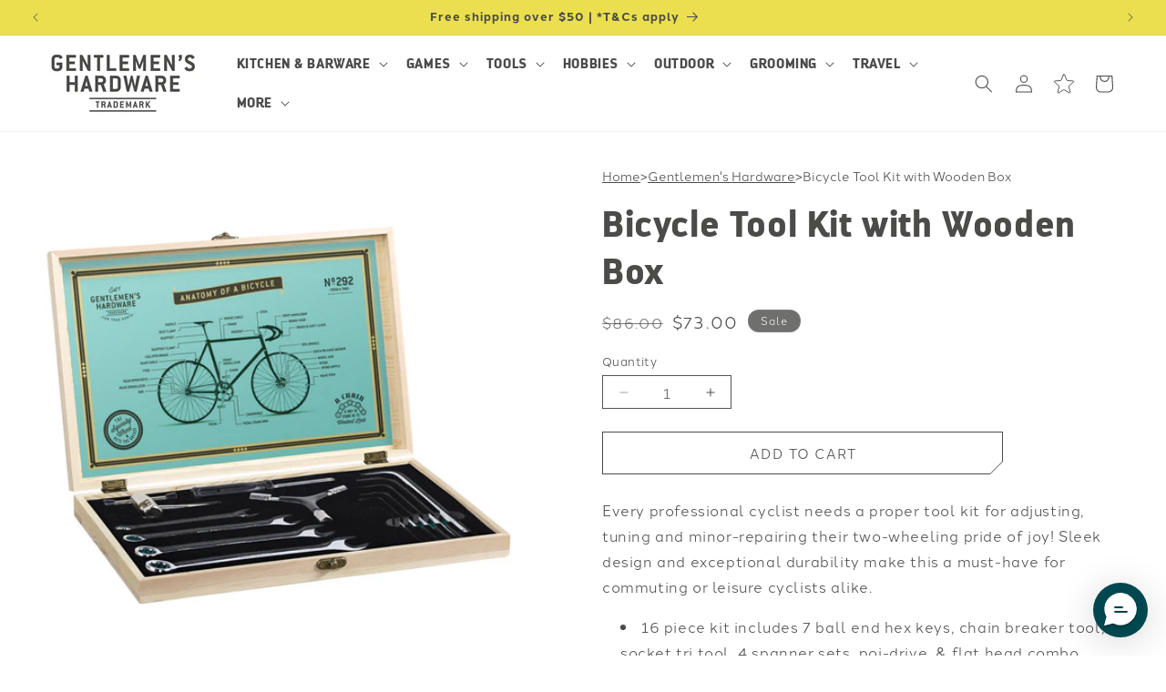

--- FILE ---
content_type: text/html; charset=utf-8
request_url: https://gentlemenshardware.com/collections/gentlemens-hardware/products/gentlemens-hardware-bicycle-tool-kit-with-wooden-box
body_size: 36095
content:
<!doctype html>
<html class="no-js" lang="en">
  <head>
    <!-- SEOAnt Speed Up Script --><!-- /SEOAnt Speed Up Script -->
    <meta charset="utf-8">
<meta http-equiv="X-UA-Compatible" content="IE=edge">
<meta name="viewport" content="width=device-width,initial-scale=1">
<meta name="theme-color" content="">
<link rel="canonical" href="https://gentlemenshardware.com/products/gentlemens-hardware-bicycle-tool-kit-with-wooden-box"><link
    rel="icon"
    type="image/png"
    href="//gentlemenshardware.com/cdn/shop/files/GH_Secondary_Logo.png?crop=center&height=32&v=1723447344&width=32"
  ><link rel="preconnect" href="https://fonts.shopifycdn.com" crossorigin><title>
  Bicycle Tool Kit with Wooden Box
 &ndash; Gentlemen&#39;s Hardware</title>


  <meta name="description" content="Every professional cyclist needs a proper tool kit for adjusting, tuning and minor-repairing their two-wheeling pride of joy! Sleek design and exceptional durability make this a must-have for commuting or leisure cyclists alike. 16 piece kit includes 7 ball end hex keys, chain breaker tool, 3 socket tri tool, 4 spanner">




<meta property="og:site_name" content="Gentlemen&#39;s Hardware">
<meta property="og:url" content="https://gentlemenshardware.com/products/gentlemens-hardware-bicycle-tool-kit-with-wooden-box">
<meta property="og:title" content="Bicycle Tool Kit with Wooden Box">
<meta property="og:type" content="product">
<meta property="og:description" content="Every professional cyclist needs a proper tool kit for adjusting, tuning and minor-repairing their two-wheeling pride of joy! Sleek design and exceptional durability make this a must-have for commuting or leisure cyclists alike. 16 piece kit includes 7 ball end hex keys, chain breaker tool, 3 socket tri tool, 4 spanner"><meta property="og:image" content="http://gentlemenshardware.com/cdn/shop/products/GEN292_PRO_BicycleToolKitWoodenBox_03_HI.jpg?v=1602870855">
  <meta property="og:image:secure_url" content="https://gentlemenshardware.com/cdn/shop/products/GEN292_PRO_BicycleToolKitWoodenBox_03_HI.jpg?v=1602870855">
  <meta property="og:image:width" content="2500">
  <meta property="og:image:height" content="2500"><meta property="og:price:amount" content="73.00">
  <meta property="og:price:currency" content="USD"><meta name="twitter:card" content="summary_large_image">
<meta name="twitter:title" content="Bicycle Tool Kit with Wooden Box">
<meta name="twitter:description" content="Every professional cyclist needs a proper tool kit for adjusting, tuning and minor-repairing their two-wheeling pride of joy! Sleek design and exceptional durability make this a must-have for commuting or leisure cyclists alike. 16 piece kit includes 7 ball end hex keys, chain breaker tool, 3 socket tri tool, 4 spanner">



    <script src="//gentlemenshardware.com/cdn/shop/t/19/assets/constants.js?v=58251544750838685771760094122" defer="defer"></script>
<script src="//gentlemenshardware.com/cdn/shop/t/19/assets/pubsub.js?v=158357773527763999511760094123" defer="defer"></script>
<script src="//gentlemenshardware.com/cdn/shop/t/19/assets/global.js?v=15704711557758013461760094122" defer="defer"></script><script src="//gentlemenshardware.com/cdn/shop/t/19/assets/animations.js?v=88693664871331136111760094121" defer="defer"></script>


    <script>window.performance && window.performance.mark && window.performance.mark('shopify.content_for_header.start');</script><meta name="facebook-domain-verification" content="7s7w4ezanm4upq59g1z8hhe5vlqpeg">
<meta name="google-site-verification" content="-ZfPEOBVBX_udeMvD8TpStJzJdLmh21eirRo92dpB3s">
<meta name="google-site-verification" content="XdCVZoSJ7mYGg0YyK5yNNnZVwKC-vsoDGTJgFRGP4ZU">
<meta id="shopify-digital-wallet" name="shopify-digital-wallet" content="/49129848995/digital_wallets/dialog">
<meta name="shopify-checkout-api-token" content="da197e4b0552dc6cb72a15fc3c0240ab">
<link rel="alternate" type="application/json+oembed" href="https://gentlemenshardware.com/products/gentlemens-hardware-bicycle-tool-kit-with-wooden-box.oembed">
<script async="async" src="/checkouts/internal/preloads.js?locale=en-US"></script>
<link rel="preconnect" href="https://shop.app" crossorigin="anonymous">
<script async="async" src="https://shop.app/checkouts/internal/preloads.js?locale=en-US&shop_id=49129848995" crossorigin="anonymous"></script>
<script id="apple-pay-shop-capabilities" type="application/json">{"shopId":49129848995,"countryCode":"US","currencyCode":"USD","merchantCapabilities":["supports3DS"],"merchantId":"gid:\/\/shopify\/Shop\/49129848995","merchantName":"Gentlemen's Hardware","requiredBillingContactFields":["postalAddress","email"],"requiredShippingContactFields":["postalAddress","email"],"shippingType":"shipping","supportedNetworks":["visa","masterCard","amex","discover","elo","jcb"],"total":{"type":"pending","label":"Gentlemen's Hardware","amount":"1.00"},"shopifyPaymentsEnabled":true,"supportsSubscriptions":true}</script>
<script id="shopify-features" type="application/json">{"accessToken":"da197e4b0552dc6cb72a15fc3c0240ab","betas":["rich-media-storefront-analytics"],"domain":"gentlemenshardware.com","predictiveSearch":true,"shopId":49129848995,"locale":"en"}</script>
<script>var Shopify = Shopify || {};
Shopify.shop = "gentlemenshardware.myshopify.com";
Shopify.locale = "en";
Shopify.currency = {"active":"USD","rate":"1.0"};
Shopify.country = "US";
Shopify.theme = {"name":"designworks-collective\/brand\/gentlemen-s-hardwa...","id":149624389795,"schema_name":"Dawn","schema_version":"13.0.1","theme_store_id":null,"role":"main"};
Shopify.theme.handle = "null";
Shopify.theme.style = {"id":null,"handle":null};
Shopify.cdnHost = "gentlemenshardware.com/cdn";
Shopify.routes = Shopify.routes || {};
Shopify.routes.root = "/";</script>
<script type="module">!function(o){(o.Shopify=o.Shopify||{}).modules=!0}(window);</script>
<script>!function(o){function n(){var o=[];function n(){o.push(Array.prototype.slice.apply(arguments))}return n.q=o,n}var t=o.Shopify=o.Shopify||{};t.loadFeatures=n(),t.autoloadFeatures=n()}(window);</script>
<script>
  window.ShopifyPay = window.ShopifyPay || {};
  window.ShopifyPay.apiHost = "shop.app\/pay";
  window.ShopifyPay.redirectState = null;
</script>
<script id="shop-js-analytics" type="application/json">{"pageType":"product"}</script>
<script defer="defer" async type="module" src="//gentlemenshardware.com/cdn/shopifycloud/shop-js/modules/v2/client.init-shop-cart-sync_BT-GjEfc.en.esm.js"></script>
<script defer="defer" async type="module" src="//gentlemenshardware.com/cdn/shopifycloud/shop-js/modules/v2/chunk.common_D58fp_Oc.esm.js"></script>
<script defer="defer" async type="module" src="//gentlemenshardware.com/cdn/shopifycloud/shop-js/modules/v2/chunk.modal_xMitdFEc.esm.js"></script>
<script type="module">
  await import("//gentlemenshardware.com/cdn/shopifycloud/shop-js/modules/v2/client.init-shop-cart-sync_BT-GjEfc.en.esm.js");
await import("//gentlemenshardware.com/cdn/shopifycloud/shop-js/modules/v2/chunk.common_D58fp_Oc.esm.js");
await import("//gentlemenshardware.com/cdn/shopifycloud/shop-js/modules/v2/chunk.modal_xMitdFEc.esm.js");

  window.Shopify.SignInWithShop?.initShopCartSync?.({"fedCMEnabled":true,"windoidEnabled":true});

</script>
<script>
  window.Shopify = window.Shopify || {};
  if (!window.Shopify.featureAssets) window.Shopify.featureAssets = {};
  window.Shopify.featureAssets['shop-js'] = {"shop-cart-sync":["modules/v2/client.shop-cart-sync_DZOKe7Ll.en.esm.js","modules/v2/chunk.common_D58fp_Oc.esm.js","modules/v2/chunk.modal_xMitdFEc.esm.js"],"init-fed-cm":["modules/v2/client.init-fed-cm_B6oLuCjv.en.esm.js","modules/v2/chunk.common_D58fp_Oc.esm.js","modules/v2/chunk.modal_xMitdFEc.esm.js"],"shop-cash-offers":["modules/v2/client.shop-cash-offers_D2sdYoxE.en.esm.js","modules/v2/chunk.common_D58fp_Oc.esm.js","modules/v2/chunk.modal_xMitdFEc.esm.js"],"shop-login-button":["modules/v2/client.shop-login-button_QeVjl5Y3.en.esm.js","modules/v2/chunk.common_D58fp_Oc.esm.js","modules/v2/chunk.modal_xMitdFEc.esm.js"],"pay-button":["modules/v2/client.pay-button_DXTOsIq6.en.esm.js","modules/v2/chunk.common_D58fp_Oc.esm.js","modules/v2/chunk.modal_xMitdFEc.esm.js"],"shop-button":["modules/v2/client.shop-button_DQZHx9pm.en.esm.js","modules/v2/chunk.common_D58fp_Oc.esm.js","modules/v2/chunk.modal_xMitdFEc.esm.js"],"avatar":["modules/v2/client.avatar_BTnouDA3.en.esm.js"],"init-windoid":["modules/v2/client.init-windoid_CR1B-cfM.en.esm.js","modules/v2/chunk.common_D58fp_Oc.esm.js","modules/v2/chunk.modal_xMitdFEc.esm.js"],"init-shop-for-new-customer-accounts":["modules/v2/client.init-shop-for-new-customer-accounts_C_vY_xzh.en.esm.js","modules/v2/client.shop-login-button_QeVjl5Y3.en.esm.js","modules/v2/chunk.common_D58fp_Oc.esm.js","modules/v2/chunk.modal_xMitdFEc.esm.js"],"init-shop-email-lookup-coordinator":["modules/v2/client.init-shop-email-lookup-coordinator_BI7n9ZSv.en.esm.js","modules/v2/chunk.common_D58fp_Oc.esm.js","modules/v2/chunk.modal_xMitdFEc.esm.js"],"init-shop-cart-sync":["modules/v2/client.init-shop-cart-sync_BT-GjEfc.en.esm.js","modules/v2/chunk.common_D58fp_Oc.esm.js","modules/v2/chunk.modal_xMitdFEc.esm.js"],"shop-toast-manager":["modules/v2/client.shop-toast-manager_DiYdP3xc.en.esm.js","modules/v2/chunk.common_D58fp_Oc.esm.js","modules/v2/chunk.modal_xMitdFEc.esm.js"],"init-customer-accounts":["modules/v2/client.init-customer-accounts_D9ZNqS-Q.en.esm.js","modules/v2/client.shop-login-button_QeVjl5Y3.en.esm.js","modules/v2/chunk.common_D58fp_Oc.esm.js","modules/v2/chunk.modal_xMitdFEc.esm.js"],"init-customer-accounts-sign-up":["modules/v2/client.init-customer-accounts-sign-up_iGw4briv.en.esm.js","modules/v2/client.shop-login-button_QeVjl5Y3.en.esm.js","modules/v2/chunk.common_D58fp_Oc.esm.js","modules/v2/chunk.modal_xMitdFEc.esm.js"],"shop-follow-button":["modules/v2/client.shop-follow-button_CqMgW2wH.en.esm.js","modules/v2/chunk.common_D58fp_Oc.esm.js","modules/v2/chunk.modal_xMitdFEc.esm.js"],"checkout-modal":["modules/v2/client.checkout-modal_xHeaAweL.en.esm.js","modules/v2/chunk.common_D58fp_Oc.esm.js","modules/v2/chunk.modal_xMitdFEc.esm.js"],"shop-login":["modules/v2/client.shop-login_D91U-Q7h.en.esm.js","modules/v2/chunk.common_D58fp_Oc.esm.js","modules/v2/chunk.modal_xMitdFEc.esm.js"],"lead-capture":["modules/v2/client.lead-capture_BJmE1dJe.en.esm.js","modules/v2/chunk.common_D58fp_Oc.esm.js","modules/v2/chunk.modal_xMitdFEc.esm.js"],"payment-terms":["modules/v2/client.payment-terms_Ci9AEqFq.en.esm.js","modules/v2/chunk.common_D58fp_Oc.esm.js","modules/v2/chunk.modal_xMitdFEc.esm.js"]};
</script>
<script>(function() {
  var isLoaded = false;
  function asyncLoad() {
    if (isLoaded) return;
    isLoaded = true;
    var urls = ["https:\/\/instagram.pinatropical.com\/insta.js?shop=gentlemenshardware.myshopify.com","https:\/\/cdn.richpanel.com\/js\/richpanel_shopify_script.js?appClientId=designworkscollective1772\u0026tenantId=designworkscollective177\u0026shop=gentlemenshardware.myshopify.com\u0026shop=gentlemenshardware.myshopify.com","https:\/\/cdn-loyalty.yotpo.com\/loader\/rO9G3SYqZbUmO_-poHKAxQ.js?shop=gentlemenshardware.myshopify.com","https:\/\/cdn.nfcube.com\/instafeed-9b162d42e512d9e914fc4b7cad8c8567.js?shop=gentlemenshardware.myshopify.com","https:\/\/cdn.attn.tv\/gentlemens\/dtag.js?shop=gentlemenshardware.myshopify.com"];
    for (var i = 0; i < urls.length; i++) {
      var s = document.createElement('script');
      s.type = 'text/javascript';
      s.async = true;
      s.src = urls[i];
      var x = document.getElementsByTagName('script')[0];
      x.parentNode.insertBefore(s, x);
    }
  };
  if(window.attachEvent) {
    window.attachEvent('onload', asyncLoad);
  } else {
    window.addEventListener('load', asyncLoad, false);
  }
})();</script>
<script id="__st">var __st={"a":49129848995,"offset":-21600,"reqid":"97122456-2e1b-449f-a0f5-dde932aef9a2-1769109892","pageurl":"gentlemenshardware.com\/collections\/gentlemens-hardware\/products\/gentlemens-hardware-bicycle-tool-kit-with-wooden-box","u":"8a49f913f4f6","p":"product","rtyp":"product","rid":5777167876259};</script>
<script>window.ShopifyPaypalV4VisibilityTracking = true;</script>
<script id="captcha-bootstrap">!function(){'use strict';const t='contact',e='account',n='new_comment',o=[[t,t],['blogs',n],['comments',n],[t,'customer']],c=[[e,'customer_login'],[e,'guest_login'],[e,'recover_customer_password'],[e,'create_customer']],r=t=>t.map((([t,e])=>`form[action*='/${t}']:not([data-nocaptcha='true']) input[name='form_type'][value='${e}']`)).join(','),a=t=>()=>t?[...document.querySelectorAll(t)].map((t=>t.form)):[];function s(){const t=[...o],e=r(t);return a(e)}const i='password',u='form_key',d=['recaptcha-v3-token','g-recaptcha-response','h-captcha-response',i],f=()=>{try{return window.sessionStorage}catch{return}},m='__shopify_v',_=t=>t.elements[u];function p(t,e,n=!1){try{const o=window.sessionStorage,c=JSON.parse(o.getItem(e)),{data:r}=function(t){const{data:e,action:n}=t;return t[m]||n?{data:e,action:n}:{data:t,action:n}}(c);for(const[e,n]of Object.entries(r))t.elements[e]&&(t.elements[e].value=n);n&&o.removeItem(e)}catch(o){console.error('form repopulation failed',{error:o})}}const l='form_type',E='cptcha';function T(t){t.dataset[E]=!0}const w=window,h=w.document,L='Shopify',v='ce_forms',y='captcha';let A=!1;((t,e)=>{const n=(g='f06e6c50-85a8-45c8-87d0-21a2b65856fe',I='https://cdn.shopify.com/shopifycloud/storefront-forms-hcaptcha/ce_storefront_forms_captcha_hcaptcha.v1.5.2.iife.js',D={infoText:'Protected by hCaptcha',privacyText:'Privacy',termsText:'Terms'},(t,e,n)=>{const o=w[L][v],c=o.bindForm;if(c)return c(t,g,e,D).then(n);var r;o.q.push([[t,g,e,D],n]),r=I,A||(h.body.append(Object.assign(h.createElement('script'),{id:'captcha-provider',async:!0,src:r})),A=!0)});var g,I,D;w[L]=w[L]||{},w[L][v]=w[L][v]||{},w[L][v].q=[],w[L][y]=w[L][y]||{},w[L][y].protect=function(t,e){n(t,void 0,e),T(t)},Object.freeze(w[L][y]),function(t,e,n,w,h,L){const[v,y,A,g]=function(t,e,n){const i=e?o:[],u=t?c:[],d=[...i,...u],f=r(d),m=r(i),_=r(d.filter((([t,e])=>n.includes(e))));return[a(f),a(m),a(_),s()]}(w,h,L),I=t=>{const e=t.target;return e instanceof HTMLFormElement?e:e&&e.form},D=t=>v().includes(t);t.addEventListener('submit',(t=>{const e=I(t);if(!e)return;const n=D(e)&&!e.dataset.hcaptchaBound&&!e.dataset.recaptchaBound,o=_(e),c=g().includes(e)&&(!o||!o.value);(n||c)&&t.preventDefault(),c&&!n&&(function(t){try{if(!f())return;!function(t){const e=f();if(!e)return;const n=_(t);if(!n)return;const o=n.value;o&&e.removeItem(o)}(t);const e=Array.from(Array(32),(()=>Math.random().toString(36)[2])).join('');!function(t,e){_(t)||t.append(Object.assign(document.createElement('input'),{type:'hidden',name:u})),t.elements[u].value=e}(t,e),function(t,e){const n=f();if(!n)return;const o=[...t.querySelectorAll(`input[type='${i}']`)].map((({name:t})=>t)),c=[...d,...o],r={};for(const[a,s]of new FormData(t).entries())c.includes(a)||(r[a]=s);n.setItem(e,JSON.stringify({[m]:1,action:t.action,data:r}))}(t,e)}catch(e){console.error('failed to persist form',e)}}(e),e.submit())}));const S=(t,e)=>{t&&!t.dataset[E]&&(n(t,e.some((e=>e===t))),T(t))};for(const o of['focusin','change'])t.addEventListener(o,(t=>{const e=I(t);D(e)&&S(e,y())}));const B=e.get('form_key'),M=e.get(l),P=B&&M;t.addEventListener('DOMContentLoaded',(()=>{const t=y();if(P)for(const e of t)e.elements[l].value===M&&p(e,B);[...new Set([...A(),...v().filter((t=>'true'===t.dataset.shopifyCaptcha))])].forEach((e=>S(e,t)))}))}(h,new URLSearchParams(w.location.search),n,t,e,['guest_login'])})(!0,!0)}();</script>
<script integrity="sha256-4kQ18oKyAcykRKYeNunJcIwy7WH5gtpwJnB7kiuLZ1E=" data-source-attribution="shopify.loadfeatures" defer="defer" src="//gentlemenshardware.com/cdn/shopifycloud/storefront/assets/storefront/load_feature-a0a9edcb.js" crossorigin="anonymous"></script>
<script crossorigin="anonymous" defer="defer" src="//gentlemenshardware.com/cdn/shopifycloud/storefront/assets/shopify_pay/storefront-65b4c6d7.js?v=20250812"></script>
<script data-source-attribution="shopify.dynamic_checkout.dynamic.init">var Shopify=Shopify||{};Shopify.PaymentButton=Shopify.PaymentButton||{isStorefrontPortableWallets:!0,init:function(){window.Shopify.PaymentButton.init=function(){};var t=document.createElement("script");t.src="https://gentlemenshardware.com/cdn/shopifycloud/portable-wallets/latest/portable-wallets.en.js",t.type="module",document.head.appendChild(t)}};
</script>
<script data-source-attribution="shopify.dynamic_checkout.buyer_consent">
  function portableWalletsHideBuyerConsent(e){var t=document.getElementById("shopify-buyer-consent"),n=document.getElementById("shopify-subscription-policy-button");t&&n&&(t.classList.add("hidden"),t.setAttribute("aria-hidden","true"),n.removeEventListener("click",e))}function portableWalletsShowBuyerConsent(e){var t=document.getElementById("shopify-buyer-consent"),n=document.getElementById("shopify-subscription-policy-button");t&&n&&(t.classList.remove("hidden"),t.removeAttribute("aria-hidden"),n.addEventListener("click",e))}window.Shopify?.PaymentButton&&(window.Shopify.PaymentButton.hideBuyerConsent=portableWalletsHideBuyerConsent,window.Shopify.PaymentButton.showBuyerConsent=portableWalletsShowBuyerConsent);
</script>
<script data-source-attribution="shopify.dynamic_checkout.cart.bootstrap">document.addEventListener("DOMContentLoaded",(function(){function t(){return document.querySelector("shopify-accelerated-checkout-cart, shopify-accelerated-checkout")}if(t())Shopify.PaymentButton.init();else{new MutationObserver((function(e,n){t()&&(Shopify.PaymentButton.init(),n.disconnect())})).observe(document.body,{childList:!0,subtree:!0})}}));
</script>
<link id="shopify-accelerated-checkout-styles" rel="stylesheet" media="screen" href="https://gentlemenshardware.com/cdn/shopifycloud/portable-wallets/latest/accelerated-checkout-backwards-compat.css" crossorigin="anonymous">
<style id="shopify-accelerated-checkout-cart">
        #shopify-buyer-consent {
  margin-top: 1em;
  display: inline-block;
  width: 100%;
}

#shopify-buyer-consent.hidden {
  display: none;
}

#shopify-subscription-policy-button {
  background: none;
  border: none;
  padding: 0;
  text-decoration: underline;
  font-size: inherit;
  cursor: pointer;
}

#shopify-subscription-policy-button::before {
  box-shadow: none;
}

      </style>
<script id="sections-script" data-sections="header" defer="defer" src="//gentlemenshardware.com/cdn/shop/t/19/compiled_assets/scripts.js?v=2616"></script>
<script>window.performance && window.performance.mark && window.performance.mark('shopify.content_for_header.end');</script>

    

<link rel="stylesheet" href="https://use.typekit.net/eoh7eqw.css">
<link rel="stylesheet" href="https://use.typekit.net/fie8bbo.css">
<link rel="stylesheet" href="https://use.typekit.net/eoh7eqw.css">
<link rel="stylesheet" href="https://use.typekit.net/fie8bbo.css">

<style data-shopify>
  /* managing brand specific styling */
  .gh--block {
    display: none !important;
  }

  .dwi--block {
    display: none !important;
  }

  .pw--block {
    display: none !important;
  }

  .hh--block {
    display: none !important;
  }

  .theme__gh .branded--hidden  {
    display: none !important;
  }

  .theme__dwi .branded--hidden {
    display: none !important;
  }

  .theme__pw .branded--hidden {
    display: none !important;
  }

  .theme__hh .branded--hidden {
    display: none !important;
  }

  .theme__gh .gh--block {
    display: block !important;
  }

  .theme__dwi .dwi--block {
    display: block !important;
  }

  .theme__pw .pw--block {
    display: block !important;
  }

  .theme__hh .hh--block {
    display: block !important;
  }

  @font-face {
    font-family: 'darwin-black';
    src: url(//gentlemenshardware.com/cdn/shop/t/19/assets/darwin-black-webfont.woff2?v=74838537123756061401760094123) format('woff2'),
        url(//gentlemenshardware.com/cdn/shop/t/19/assets/darwin-black-webfont.woff?v=111053786347062034071760094123) format('woff');
    font-weight: normal;
    font-style: normal;
  }

  @font-face {
    font-family: 'Canella';
    src: url(//gentlemenshardware.com/cdn/shop/t/19/assets/Canela-Thin-Web.woff?v=159944610102908698031760094123) format('woff');
    font-display: swap;
    font-weight: 300;
  }

  @font-face {
    font-family: 'Tofino';
    src: url(//gentlemenshardware.com/cdn/shop/t/19/assets/Tofino-Book.woff?v=31688063505898741981760094123) format('woff');
    font-display: swap;
    font-weight: 400;
  }

  @font-face {
    font-family: 'Archer';
    src: url(//gentlemenshardware.com/cdn/shop/t/19/assets/ArcherBold.woff2?v=84290615731991370581760094121) format('woff2');
    font-display: swap;
    font-weight: 400;
  }

  @font-face {
    font-family: 'Brown';
    src: url(//gentlemenshardware.com/cdn/shop/t/19/assets/BrownRegular.woff2?v=107030051831579440081760094121) format('woff2');
    font-display: swap;
    font-weight: 400;
  }

  @font-face {
    font-family: 'DIN Condensed';
    src: url(//gentlemenshardware.com/cdn/shop/t/19/assets/DINCOndensedRegular.woff2?v=93958143657070563671760094121) format('woff2');
    font-display: swap;
    font-weight: 400;
  }

   @font-face {
    font-family: 'ITC Garamond Std';
    src: url(//gentlemenshardware.com/cdn/shop/t/19/assets/ITCGaramondStd-LtNarrow.woff?v=134897149232049840331760094122) format('woff');
    font-display: swap;
    font-weight: 400;
  }

  @font-face {
  font-family: Poppins;
  font-weight: 400;
  font-style: normal;
  font-display: swap;
  src: url("//gentlemenshardware.com/cdn/fonts/poppins/poppins_n4.0ba78fa5af9b0e1a374041b3ceaadf0a43b41362.woff2") format("woff2"),
       url("//gentlemenshardware.com/cdn/fonts/poppins/poppins_n4.214741a72ff2596839fc9760ee7a770386cf16ca.woff") format("woff");
}

  @font-face {
  font-family: Poppins;
  font-weight: 700;
  font-style: normal;
  font-display: swap;
  src: url("//gentlemenshardware.com/cdn/fonts/poppins/poppins_n7.56758dcf284489feb014a026f3727f2f20a54626.woff2") format("woff2"),
       url("//gentlemenshardware.com/cdn/fonts/poppins/poppins_n7.f34f55d9b3d3205d2cd6f64955ff4b36f0cfd8da.woff") format("woff");
}

  @font-face {
  font-family: Poppins;
  font-weight: 400;
  font-style: italic;
  font-display: swap;
  src: url("//gentlemenshardware.com/cdn/fonts/poppins/poppins_i4.846ad1e22474f856bd6b81ba4585a60799a9f5d2.woff2") format("woff2"),
       url("//gentlemenshardware.com/cdn/fonts/poppins/poppins_i4.56b43284e8b52fc64c1fd271f289a39e8477e9ec.woff") format("woff");
}

  @font-face {
  font-family: Poppins;
  font-weight: 700;
  font-style: italic;
  font-display: swap;
  src: url("//gentlemenshardware.com/cdn/fonts/poppins/poppins_i7.42fd71da11e9d101e1e6c7932199f925f9eea42d.woff2") format("woff2"),
       url("//gentlemenshardware.com/cdn/fonts/poppins/poppins_i7.ec8499dbd7616004e21155106d13837fff4cf556.woff") format("woff");
}

  @font-face {
  font-family: Jost;
  font-weight: 400;
  font-style: normal;
  font-display: swap;
  src: url("//gentlemenshardware.com/cdn/fonts/jost/jost_n4.d47a1b6347ce4a4c9f437608011273009d91f2b7.woff2") format("woff2"),
       url("//gentlemenshardware.com/cdn/fonts/jost/jost_n4.791c46290e672b3f85c3d1c651ef2efa3819eadd.woff") format("woff");
}


  
    :root,
    .color-scheme-1 {
      --color-background: 255,255,255;
    
      --gradient-background: #ffffff;
    

    

    --color-foreground: 75,75,74;
    --color-background-contrast: 191,191,191;
    --color-shadow: 0,0,0;
    --color-button: 255,255,255;
    --color-button-text: 75,75,74;
    --color-secondary-button: 255,255,255;
    --color-secondary-button-text: 75,75,74;
    --color-link: 75,75,74;
    --color-badge-foreground: 75,75,74;
    --color-badge-background: 255,255,255;
    --color-badge-border: 75,75,74;
    --payment-terms-background-color: rgb(255 255 255);


    --color-button--switched: 255,255,255;
    --color-button-text--switched: 75,75,74;
  }
  
    
    .color-scheme-2 {
      --color-background: 255,255,255;
    
      --gradient-background: #ffffff;
    

    

    --color-foreground: 75,75,74;
    --color-background-contrast: 191,191,191;
    --color-shadow: 75,75,74;
    --color-button: 255,255,255;
    --color-button-text: 75,75,74;
    --color-secondary-button: 255,255,255;
    --color-secondary-button-text: 75,75,74;
    --color-link: 75,75,74;
    --color-badge-foreground: 75,75,74;
    --color-badge-background: 255,255,255;
    --color-badge-border: 75,75,74;
    --payment-terms-background-color: rgb(255 255 255);


    --color-button--switched: 255,255,255;
    --color-button-text--switched: 75,75,74;
  }
  
    
    .color-scheme-4 {
      --color-background: 240,240,240;
    
      --gradient-background: #f0f0f0;
    

    

    --color-foreground: 75,75,74;
    --color-background-contrast: 176,176,176;
    --color-shadow: 75,75,74;
    --color-button: 75,75,74;
    --color-button-text: 255,255,255;
    --color-secondary-button: 240,240,240;
    --color-secondary-button-text: 75,75,74;
    --color-link: 75,75,74;
    --color-badge-foreground: 75,75,74;
    --color-badge-background: 240,240,240;
    --color-badge-border: 75,75,74;
    --payment-terms-background-color: rgb(240 240 240);


    --color-button--switched: 75,75,74;
    --color-button-text--switched: 255,255,255;
  }
  
    
    .color-scheme-5 {
      --color-background: 75,75,74;
    
      --gradient-background: #4b4b4a;
    

    

    --color-foreground: 240,240,240;
    --color-background-contrast: 11,11,11;
    --color-shadow: 75,75,74;
    --color-button: 240,240,240;
    --color-button-text: 75,75,74;
    --color-secondary-button: 75,75,74;
    --color-secondary-button-text: 240,240,240;
    --color-link: 240,240,240;
    --color-badge-foreground: 240,240,240;
    --color-badge-background: 75,75,74;
    --color-badge-border: 240,240,240;
    --payment-terms-background-color: rgb(75 75 74);


    --color-button--switched: 240,240,240;
    --color-button-text--switched: 75,75,74;
  }
  
    
    .color-scheme-bc0a5923-9a1f-4dff-ad8d-4ba0468f3d45 {
      --color-background: 255,255,255;
    
      --gradient-background: #ffffff;
    

    

    --color-foreground: 75,75,74;
    --color-background-contrast: 191,191,191;
    --color-shadow: 75,75,74;
    --color-button: 235,223,79;
    --color-button-text: 75,75,74;
    --color-secondary-button: 255,255,255;
    --color-secondary-button-text: 75,75,74;
    --color-link: 75,75,74;
    --color-badge-foreground: 75,75,74;
    --color-badge-background: 255,255,255;
    --color-badge-border: 75,75,74;
    --payment-terms-background-color: rgb(255 255 255);


    --color-button--switched: 235,223,79;
    --color-button-text--switched: 75,75,74;
  }
  
    
    .color-scheme-ff96e15d-edd3-4714-be61-a68ab7057358 {
      --color-background: 75,75,74;
    
      --gradient-background: #4b4b4a;
    

    

    --color-foreground: 235,223,79;
    --color-background-contrast: 11,11,11;
    --color-shadow: 75,75,74;
    --color-button: 255,255,255;
    --color-button-text: 75,75,74;
    --color-secondary-button: 75,75,74;
    --color-secondary-button-text: 255,255,255;
    --color-link: 255,255,255;
    --color-badge-foreground: 235,223,79;
    --color-badge-background: 75,75,74;
    --color-badge-border: 235,223,79;
    --payment-terms-background-color: rgb(75 75 74);


    --color-button--switched: 255,255,255;
    --color-button-text--switched: 75,75,74;
  }
  
    
    .color-scheme-65fe1e92-f7e9-498f-9839-3e2dec44a0fb {
      --color-background: 235,223,79;
    
      --gradient-background: #ebdf4f;
    

    

    --color-foreground: 75,75,74;
    --color-background-contrast: 167,156,19;
    --color-shadow: 75,75,74;
    --color-button: 75,75,74;
    --color-button-text: 255,255,255;
    --color-secondary-button: 235,223,79;
    --color-secondary-button-text: 75,75,74;
    --color-link: 75,75,74;
    --color-badge-foreground: 75,75,74;
    --color-badge-background: 235,223,79;
    --color-badge-border: 75,75,74;
    --payment-terms-background-color: rgb(235 223 79);


    --color-button--switched: 75,75,74;
    --color-button-text--switched: 255,255,255;
  }
  
    
    .color-scheme-5f30e7bb-59c0-4224-98b0-45a840d6c441 {
      --color-background: 6,42,57;
    
      --gradient-background: #062a39;
    

    

    --color-foreground: 255,255,255;
    --color-background-contrast: 8,59,80;
    --color-shadow: 0,0,0;
    --color-button: 255,255,255;
    --color-button-text: 6,42,57;
    --color-secondary-button: 6,42,57;
    --color-secondary-button-text: 255,255,255;
    --color-link: 255,255,255;
    --color-badge-foreground: 255,255,255;
    --color-badge-background: 6,42,57;
    --color-badge-border: 255,255,255;
    --payment-terms-background-color: rgb(6 42 57);


    --color-button--switched: 255,255,255;
    --color-button-text--switched: 6,42,57;
  }
  
    
    .color-scheme-cea6302b-141c-46ce-a736-86016552b9c9 {
      --color-background: 235,223,79;
    
      --gradient-background: #ebdf4f;
    

    

    --color-foreground: 75,75,74;
    --color-background-contrast: 167,156,19;
    --color-shadow: 75,75,74;
    --color-button: 75,75,74;
    --color-button-text: 252,252,252;
    --color-secondary-button: 235,223,79;
    --color-secondary-button-text: 75,75,74;
    --color-link: 75,75,74;
    --color-badge-foreground: 75,75,74;
    --color-badge-background: 235,223,79;
    --color-badge-border: 75,75,74;
    --payment-terms-background-color: rgb(235 223 79);


    --color-button--switched: 75,75,74;
    --color-button-text--switched: 252,252,252;
  }
  
    
    .color-scheme-fa941756-0d45-48bc-9504-350fc7d5e77e {
      --color-background: 235,223,79;
    
      --gradient-background: #ebdf4f;
    

    

    --color-foreground: 75,75,74;
    --color-background-contrast: 167,156,19;
    --color-shadow: 255,255,255;
    --color-button: 235,223,79;
    --color-button-text: 75,75,74;
    --color-secondary-button: 235,223,79;
    --color-secondary-button-text: 75,75,74;
    --color-link: 75,75,74;
    --color-badge-foreground: 75,75,74;
    --color-badge-background: 235,223,79;
    --color-badge-border: 75,75,74;
    --payment-terms-background-color: rgb(235 223 79);


    --color-button--switched: 235,223,79;
    --color-button-text--switched: 75,75,74;
  }
  
    
    .color-scheme-0d2e461c-fa1e-4044-933a-ad486ae4a1db {
      --color-background: 187,186,186;
    
      --gradient-background: #bbbaba;
    

    

    --color-foreground: 75,75,74;
    --color-background-contrast: 124,122,122;
    --color-shadow: 75,75,74;
    --color-button: 240,240,240;
    --color-button-text: 75,75,74;
    --color-secondary-button: 187,186,186;
    --color-secondary-button-text: 75,75,74;
    --color-link: 75,75,74;
    --color-badge-foreground: 75,75,74;
    --color-badge-background: 187,186,186;
    --color-badge-border: 75,75,74;
    --payment-terms-background-color: rgb(187 186 186);


    --color-button--switched: 240,240,240;
    --color-button-text--switched: 75,75,74;
  }
  
    
    .color-scheme-63d0cae1-e981-4fd4-9e7a-bb8a4a0216bc {
      --color-background: 75,75,74;
    
      --gradient-background: #4b4b4a;
    

    

    --color-foreground: 255,255,255;
    --color-background-contrast: 11,11,11;
    --color-shadow: 75,75,74;
    --color-button: 255,255,255;
    --color-button-text: 75,75,74;
    --color-secondary-button: 75,75,74;
    --color-secondary-button-text: 255,255,255;
    --color-link: 255,255,255;
    --color-badge-foreground: 255,255,255;
    --color-badge-background: 75,75,74;
    --color-badge-border: 255,255,255;
    --payment-terms-background-color: rgb(75 75 74);


    --color-button--switched: 255,255,255;
    --color-button-text--switched: 75,75,74;
  }
  
    
    .color-scheme-619f4708-f755-4b48-a3f1-644a0944f2e2 {
      --color-background: 255,255,255;
    
      --gradient-background: #ffffff;
    

    

    --color-foreground: 235,223,79;
    --color-background-contrast: 191,191,191;
    --color-shadow: 255,255,255;
    --color-button: 255,255,255;
    --color-button-text: 255,255,255;
    --color-secondary-button: 255,255,255;
    --color-secondary-button-text: 255,255,255;
    --color-link: 255,255,255;
    --color-badge-foreground: 235,223,79;
    --color-badge-background: 255,255,255;
    --color-badge-border: 235,223,79;
    --payment-terms-background-color: rgb(255 255 255);


    --color-button--switched: 255,255,255;
    --color-button-text--switched: 255,255,255;
  }
  
    
    .color-scheme-63e724f4-d905-4eff-8fd4-da06525880ea {
      --color-background: 75,75,74;
    
      --gradient-background: #4b4b4a;
    

    

    --color-foreground: 235,223,79;
    --color-background-contrast: 11,11,11;
    --color-shadow: 75,75,74;
    --color-button: 235,223,79;
    --color-button-text: 75,75,74;
    --color-secondary-button: 75,75,74;
    --color-secondary-button-text: 75,75,74;
    --color-link: 75,75,74;
    --color-badge-foreground: 235,223,79;
    --color-badge-background: 75,75,74;
    --color-badge-border: 235,223,79;
    --payment-terms-background-color: rgb(75 75 74);


    --color-button--switched: 235,223,79;
    --color-button-text--switched: 75,75,74;
  }
  
    
    .color-scheme-251b684c-1ea5-40d9-b1eb-f100449a9f23 {
      --color-background: 255,255,255;
    
      --gradient-background: #ffffff;
    

    

    --color-foreground: 75,75,74;
    --color-background-contrast: 191,191,191;
    --color-shadow: 0,0,0;
    --color-button: 255,255,255;
    --color-button-text: 75,75,74;
    --color-secondary-button: 255,255,255;
    --color-secondary-button-text: 75,75,74;
    --color-link: 75,75,74;
    --color-badge-foreground: 75,75,74;
    --color-badge-background: 255,255,255;
    --color-badge-border: 75,75,74;
    --payment-terms-background-color: rgb(255 255 255);


    --color-button--switched: 255,255,255;
    --color-button-text--switched: 75,75,74;
  }
  
    
    .color-scheme-fe99a4b9-9768-47eb-962e-14d3dd4034b0 {
      --color-background: 255,255,255;
    
      --gradient-background: #ffffff;
    

    

    --color-foreground: 235,223,79;
    --color-background-contrast: 191,191,191;
    --color-shadow: 0,0,0;
    --color-button: 255,255,255;
    --color-button-text: 75,75,74;
    --color-secondary-button: 255,255,255;
    --color-secondary-button-text: 235,223,79;
    --color-link: 235,223,79;
    --color-badge-foreground: 235,223,79;
    --color-badge-background: 255,255,255;
    --color-badge-border: 235,223,79;
    --payment-terms-background-color: rgb(255 255 255);


    --color-button--switched: 255,255,255;
    --color-button-text--switched: 75,75,74;
  }
  

  body, .color-scheme-1, .color-scheme-2, .color-scheme-4, .color-scheme-5, .color-scheme-bc0a5923-9a1f-4dff-ad8d-4ba0468f3d45, .color-scheme-ff96e15d-edd3-4714-be61-a68ab7057358, .color-scheme-65fe1e92-f7e9-498f-9839-3e2dec44a0fb, .color-scheme-5f30e7bb-59c0-4224-98b0-45a840d6c441, .color-scheme-cea6302b-141c-46ce-a736-86016552b9c9, .color-scheme-fa941756-0d45-48bc-9504-350fc7d5e77e, .color-scheme-0d2e461c-fa1e-4044-933a-ad486ae4a1db, .color-scheme-63d0cae1-e981-4fd4-9e7a-bb8a4a0216bc, .color-scheme-619f4708-f755-4b48-a3f1-644a0944f2e2, .color-scheme-63e724f4-d905-4eff-8fd4-da06525880ea, .color-scheme-251b684c-1ea5-40d9-b1eb-f100449a9f23, .color-scheme-fe99a4b9-9768-47eb-962e-14d3dd4034b0 {
    color: rgb(var(--color-foreground));
    background-color: rgb(var(--color-background));
  }

  :root {
    
--font-body-family: 'halcom';
          --font-body-weight: 400;--font-body-style: normal;--font-body-weight-bold: 700;
    

    
--font-heading-family: 'darwin-black';
          --font-heading-weight: 700;--font-heading-style: normal;

    
      --font-small-heading-family: var(--font-body-family);
      --font-small-heading-style: var(--font-body-style);
      --font-small-heading-weight: var(--font-heading-weight);
    



    --font-body-scale: 1.0;
    --font-heading-scale: 1.0;

    --media-padding: px;
    --media-border-opacity: 0.05;
    --media-border-width: 0px;
    --media-radius: 0px;
    --media-shadow-opacity: 0.0;
    --media-shadow-horizontal-offset: 0px;
    --media-shadow-vertical-offset: 4px;
    --media-shadow-blur-radius: 5px;
    --media-shadow-visible: 0;

    --page-width: 160rem;
    --page-width-margin: 0rem;

    --product-card-image-padding: 0.0rem;
    --product-card-corner-radius: 0.0rem;
    --product-card-text-alignment: left;
    --product-card-border-width: 0.0rem;
    --product-card-border-opacity: 0.1;
    --product-card-shadow-opacity: 0.0;
    --product-card-shadow-visible: 0;
    --product-card-shadow-horizontal-offset: 0.0rem;
    --product-card-shadow-vertical-offset: 0.4rem;
    --product-card-shadow-blur-radius: 0.5rem;

    --collection-card-image-padding: 0.0rem;
    --collection-card-corner-radius: 0.0rem;
    --collection-card-text-alignment: left;
    --collection-card-border-width: 0.0rem;
    --collection-card-border-opacity: 0.0;
    --collection-card-shadow-opacity: 0.1;
    --collection-card-shadow-visible: 1;
    --collection-card-shadow-horizontal-offset: 0.0rem;
    --collection-card-shadow-vertical-offset: 0.0rem;
    --collection-card-shadow-blur-radius: 0.0rem;

    --blog-card-image-padding: 0.0rem;
    --blog-card-corner-radius: 0.0rem;
    --blog-card-text-alignment: left;
    --blog-card-border-width: 0.0rem;
    --blog-card-border-opacity: 0.0;
    --blog-card-shadow-opacity: 0.1;
    --blog-card-shadow-visible: 1;
    --blog-card-shadow-horizontal-offset: 0.0rem;
    --blog-card-shadow-vertical-offset: 0.0rem;
    --blog-card-shadow-blur-radius: 0.0rem;

    --badge-corner-radius: 4.0rem;

    --popup-border-width: 1px;
    --popup-border-opacity: 0.1;
    --popup-corner-radius: 0px;
    --popup-shadow-opacity: 0.0;
    --popup-shadow-horizontal-offset: 0px;
    --popup-shadow-vertical-offset: 4px;
    --popup-shadow-blur-radius: 5px;

    --drawer-border-width: 1px;
    --drawer-border-opacity: 0.1;
    --drawer-shadow-opacity: 0.0;
    --drawer-shadow-horizontal-offset: 0px;
    --drawer-shadow-vertical-offset: 4px;
    --drawer-shadow-blur-radius: 5px;

    --spacing-sections-desktop: 0px;
    --spacing-sections-mobile: 0px;

    --grid-desktop-vertical-spacing: 40px;
    --grid-desktop-horizontal-spacing: 40px;
    --grid-mobile-vertical-spacing: 20px;
    --grid-mobile-horizontal-spacing: 20px;

    --text-boxes-border-opacity: 0.1;
    --text-boxes-border-width: 0px;
    --text-boxes-radius: 0px;
    --text-boxes-shadow-opacity: 0.0;
    --text-boxes-shadow-visible: 0;
    --text-boxes-shadow-horizontal-offset: 0px;
    --text-boxes-shadow-vertical-offset: 4px;
    --text-boxes-shadow-blur-radius: 5px;

    --buttons-radius: 0px;
    --buttons-radius-outset: 0px;
    --buttons-border-width: 1px;
    --buttons-border-opacity: 1.0;
    --buttons-shadow-opacity: 0.0;
    --buttons-shadow-visible: 0;
    --buttons-shadow-horizontal-offset: -12px;
    --buttons-shadow-vertical-offset: -12px;
    --buttons-shadow-blur-radius: 0px;
    --buttons-border-offset: 0px;

    --inputs-radius: 0px;
    --inputs-border-width: 1px;
    --inputs-border-opacity: 0.95;
    --inputs-shadow-opacity: 0.0;
    --inputs-shadow-horizontal-offset: 0px;
    --inputs-margin-offset: 0px;
    --inputs-shadow-vertical-offset: 12px;
    --inputs-shadow-blur-radius: 5px;
    --inputs-radius-outset: 0px;

    --variant-pills-radius: 40px;
    --variant-pills-border-width: 1px;
    --variant-pills-border-opacity: 0.55;
    --variant-pills-shadow-opacity: 0.0;
    --variant-pills-shadow-horizontal-offset: 0px;
    --variant-pills-shadow-vertical-offset: 12px;
    --variant-pills-shadow-blur-radius: 5px;
  }

  *,
  *::before,
  *::after {
    box-sizing: inherit;
  }

  html {
    box-sizing: border-box;
    font-size: calc(var(--font-body-scale) * 62.5%);
    height: 100%;
  }

  body {
    display: grid;
    grid-template-rows: auto auto 1fr auto;
    grid-template-columns: 100%;
    min-height: 100%;
    margin: 0;
    font-size: 1.5rem;
    letter-spacing: 0.06rem;
    line-height: calc(1 + 0.8 / var(--font-body-scale));
    font-family: var(--font-body-family);
    font-style: var(--font-body-style);
    font-weight: var(--font-body-weight);
  }

  @media screen and (min-width: 750px) {
    body {
      font-size: 1.6rem;
    }
  }
</style>

<link href="//gentlemenshardware.com/cdn/shop/t/19/assets/base.css?v=49542832307039140711768218471" rel="stylesheet" type="text/css" media="all" />
<link
    rel="preload"
    as="font"
    href="//gentlemenshardware.com/cdn/fonts/poppins/poppins_n4.0ba78fa5af9b0e1a374041b3ceaadf0a43b41362.woff2"
    type="font/woff2"
    crossorigin
  ><link
    rel="preload"
    as="font"
    href="//gentlemenshardware.com/cdn/fonts/jost/jost_n4.d47a1b6347ce4a4c9f437608011273009d91f2b7.woff2"
    type="font/woff2"
    crossorigin
  >
    <link href="//gentlemenshardware.com/cdn/shop/t/19/assets/Accessibility.css?v=129117959699395703531768218470" rel="stylesheet" type="text/css" media="all" />

    <script>
  document.documentElement.className = document.documentElement.className.replace('no-js', 'js');
  if (Shopify.designMode) {
    document.documentElement.classList.add('shopify-design-mode');
  }
</script>

  <!-- BEGIN app block: shopify://apps/yotpo-product-reviews/blocks/settings/eb7dfd7d-db44-4334-bc49-c893b51b36cf -->


  <script type="text/javascript" src="https://cdn-widgetsrepository.yotpo.com/v1/loader/H3Ccwxy6QrvVYVwfOXHfA7LxdZ6BMfp5MJMPxSJh?languageCode=en" async></script>



  
<!-- END app block --><!-- BEGIN app block: shopify://apps/microsoft-clarity/blocks/clarity_js/31c3d126-8116-4b4a-8ba1-baeda7c4aeea -->
<script type="text/javascript">
  (function (c, l, a, r, i, t, y) {
    c[a] = c[a] || function () { (c[a].q = c[a].q || []).push(arguments); };
    t = l.createElement(r); t.async = 1; t.src = "https://www.clarity.ms/tag/" + i + "?ref=shopify";
    y = l.getElementsByTagName(r)[0]; y.parentNode.insertBefore(t, y);

    c.Shopify.loadFeatures([{ name: "consent-tracking-api", version: "0.1" }], error => {
      if (error) {
        console.error("Error loading Shopify features:", error);
        return;
      }

      c[a]('consentv2', {
        ad_Storage: c.Shopify.customerPrivacy.marketingAllowed() ? "granted" : "denied",
        analytics_Storage: c.Shopify.customerPrivacy.analyticsProcessingAllowed() ? "granted" : "denied",
      });
    });

    l.addEventListener("visitorConsentCollected", function (e) {
      c[a]('consentv2', {
        ad_Storage: e.detail.marketingAllowed ? "granted" : "denied",
        analytics_Storage: e.detail.analyticsAllowed ? "granted" : "denied",
      });
    });
  })(window, document, "clarity", "script", "suso7a0zz5");
</script>



<!-- END app block --><!-- BEGIN app block: shopify://apps/triplewhale/blocks/triple_pixel_snippet/483d496b-3f1a-4609-aea7-8eee3b6b7a2a --><link rel='preconnect dns-prefetch' href='https://api.config-security.com/' crossorigin />
<link rel='preconnect dns-prefetch' href='https://conf.config-security.com/' crossorigin />
<script>
/* >> TriplePixel :: start*/
window.TriplePixelData={TripleName:"gentlemenshardware.myshopify.com",ver:"2.16",plat:"SHOPIFY",isHeadless:false,src:'SHOPIFY_EXT',product:{id:"5777167876259",name:`Bicycle Tool Kit with Wooden Box`,price:"73.00",variant:"36652679233699"},search:"",collection:"279361454243",cart:"drawer",template:"product",curr:"USD" || "USD"},function(W,H,A,L,E,_,B,N){function O(U,T,P,H,R){void 0===R&&(R=!1),H=new XMLHttpRequest,P?(H.open("POST",U,!0),H.setRequestHeader("Content-Type","text/plain")):H.open("GET",U,!0),H.send(JSON.stringify(P||{})),H.onreadystatechange=function(){4===H.readyState&&200===H.status?(R=H.responseText,U.includes("/first")?eval(R):P||(N[B]=R)):(299<H.status||H.status<200)&&T&&!R&&(R=!0,O(U,T-1,P))}}if(N=window,!N[H+"sn"]){N[H+"sn"]=1,L=function(){return Date.now().toString(36)+"_"+Math.random().toString(36)};try{A.setItem(H,1+(0|A.getItem(H)||0)),(E=JSON.parse(A.getItem(H+"U")||"[]")).push({u:location.href,r:document.referrer,t:Date.now(),id:L()}),A.setItem(H+"U",JSON.stringify(E))}catch(e){}var i,m,p;A.getItem('"!nC`')||(_=A,A=N,A[H]||(E=A[H]=function(t,e,i){return void 0===i&&(i=[]),"State"==t?E.s:(W=L(),(E._q=E._q||[]).push([W,t,e].concat(i)),W)},E.s="Installed",E._q=[],E.ch=W,B="configSecurityConfModel",N[B]=1,O("https://conf.config-security.com/model",5),i=L(),m=A[atob("c2NyZWVu")],_.setItem("di_pmt_wt",i),p={id:i,action:"profile",avatar:_.getItem("auth-security_rand_salt_"),time:m[atob("d2lkdGg=")]+":"+m[atob("aGVpZ2h0")],host:A.TriplePixelData.TripleName,plat:A.TriplePixelData.plat,url:window.location.href.slice(0,500),ref:document.referrer,ver:A.TriplePixelData.ver},O("https://api.config-security.com/event",5,p),O("https://api.config-security.com/first?host=".concat(p.host,"&plat=").concat(p.plat),5)))}}("","TriplePixel",localStorage);
/* << TriplePixel :: end*/
</script>



<!-- END app block --><!-- BEGIN app block: shopify://apps/klaviyo-email-marketing-sms/blocks/klaviyo-onsite-embed/2632fe16-c075-4321-a88b-50b567f42507 -->












  <script async src="https://static.klaviyo.com/onsite/js/S9NP7Y/klaviyo.js?company_id=S9NP7Y"></script>
  <script>!function(){if(!window.klaviyo){window._klOnsite=window._klOnsite||[];try{window.klaviyo=new Proxy({},{get:function(n,i){return"push"===i?function(){var n;(n=window._klOnsite).push.apply(n,arguments)}:function(){for(var n=arguments.length,o=new Array(n),w=0;w<n;w++)o[w]=arguments[w];var t="function"==typeof o[o.length-1]?o.pop():void 0,e=new Promise((function(n){window._klOnsite.push([i].concat(o,[function(i){t&&t(i),n(i)}]))}));return e}}})}catch(n){window.klaviyo=window.klaviyo||[],window.klaviyo.push=function(){var n;(n=window._klOnsite).push.apply(n,arguments)}}}}();</script>

  
    <script id="viewed_product">
      if (item == null) {
        var _learnq = _learnq || [];

        var MetafieldReviews = null
        var MetafieldYotpoRating = null
        var MetafieldYotpoCount = null
        var MetafieldLooxRating = null
        var MetafieldLooxCount = null
        var okendoProduct = null
        var okendoProductReviewCount = null
        var okendoProductReviewAverageValue = null
        try {
          // The following fields are used for Customer Hub recently viewed in order to add reviews.
          // This information is not part of __kla_viewed. Instead, it is part of __kla_viewed_reviewed_items
          MetafieldReviews = {};
          MetafieldYotpoRating = null
          MetafieldYotpoCount = null
          MetafieldLooxRating = null
          MetafieldLooxCount = null

          okendoProduct = null
          // If the okendo metafield is not legacy, it will error, which then requires the new json formatted data
          if (okendoProduct && 'error' in okendoProduct) {
            okendoProduct = null
          }
          okendoProductReviewCount = okendoProduct ? okendoProduct.reviewCount : null
          okendoProductReviewAverageValue = okendoProduct ? okendoProduct.reviewAverageValue : null
        } catch (error) {
          console.error('Error in Klaviyo onsite reviews tracking:', error);
        }

        var item = {
          Name: "Bicycle Tool Kit with Wooden Box",
          ProductID: 5777167876259,
          Categories: ["Best Sellers","Cycling","For the Aficionado","Gentlemen's Hardware","Gifts","Multi-Tools","Sale","Sets \u0026 Kits","The Roadrunner","Tools"],
          ImageURL: "https://gentlemenshardware.com/cdn/shop/products/GEN292_PRO_BicycleToolKitWoodenBox_03_HI_grande.jpg?v=1602870855",
          URL: "https://gentlemenshardware.com/products/gentlemens-hardware-bicycle-tool-kit-with-wooden-box",
          Brand: "Gentlemen's Hardware",
          Price: "$73.00",
          Value: "73.00",
          CompareAtPrice: "$86.00"
        };
        _learnq.push(['track', 'Viewed Product', item]);
        _learnq.push(['trackViewedItem', {
          Title: item.Name,
          ItemId: item.ProductID,
          Categories: item.Categories,
          ImageUrl: item.ImageURL,
          Url: item.URL,
          Metadata: {
            Brand: item.Brand,
            Price: item.Price,
            Value: item.Value,
            CompareAtPrice: item.CompareAtPrice
          },
          metafields:{
            reviews: MetafieldReviews,
            yotpo:{
              rating: MetafieldYotpoRating,
              count: MetafieldYotpoCount,
            },
            loox:{
              rating: MetafieldLooxRating,
              count: MetafieldLooxCount,
            },
            okendo: {
              rating: okendoProductReviewAverageValue,
              count: okendoProductReviewCount,
            }
          }
        }]);
      }
    </script>
  




  <script>
    window.klaviyoReviewsProductDesignMode = false
  </script>







<!-- END app block --><!-- BEGIN app block: shopify://apps/attentive/blocks/attn-tag/8df62c72-8fe4-407e-a5b3-72132be30a0d --><script type="text/javascript" src="https://cdn.attn.tv/gentlemens/dtag.js?source=app-embed" defer="defer"></script>


<!-- END app block --><link href="https://monorail-edge.shopifysvc.com" rel="dns-prefetch">
<script>(function(){if ("sendBeacon" in navigator && "performance" in window) {try {var session_token_from_headers = performance.getEntriesByType('navigation')[0].serverTiming.find(x => x.name == '_s').description;} catch {var session_token_from_headers = undefined;}var session_cookie_matches = document.cookie.match(/_shopify_s=([^;]*)/);var session_token_from_cookie = session_cookie_matches && session_cookie_matches.length === 2 ? session_cookie_matches[1] : "";var session_token = session_token_from_headers || session_token_from_cookie || "";function handle_abandonment_event(e) {var entries = performance.getEntries().filter(function(entry) {return /monorail-edge.shopifysvc.com/.test(entry.name);});if (!window.abandonment_tracked && entries.length === 0) {window.abandonment_tracked = true;var currentMs = Date.now();var navigation_start = performance.timing.navigationStart;var payload = {shop_id: 49129848995,url: window.location.href,navigation_start,duration: currentMs - navigation_start,session_token,page_type: "product"};window.navigator.sendBeacon("https://monorail-edge.shopifysvc.com/v1/produce", JSON.stringify({schema_id: "online_store_buyer_site_abandonment/1.1",payload: payload,metadata: {event_created_at_ms: currentMs,event_sent_at_ms: currentMs}}));}}window.addEventListener('pagehide', handle_abandonment_event);}}());</script>
<script id="web-pixels-manager-setup">(function e(e,d,r,n,o){if(void 0===o&&(o={}),!Boolean(null===(a=null===(i=window.Shopify)||void 0===i?void 0:i.analytics)||void 0===a?void 0:a.replayQueue)){var i,a;window.Shopify=window.Shopify||{};var t=window.Shopify;t.analytics=t.analytics||{};var s=t.analytics;s.replayQueue=[],s.publish=function(e,d,r){return s.replayQueue.push([e,d,r]),!0};try{self.performance.mark("wpm:start")}catch(e){}var l=function(){var e={modern:/Edge?\/(1{2}[4-9]|1[2-9]\d|[2-9]\d{2}|\d{4,})\.\d+(\.\d+|)|Firefox\/(1{2}[4-9]|1[2-9]\d|[2-9]\d{2}|\d{4,})\.\d+(\.\d+|)|Chrom(ium|e)\/(9{2}|\d{3,})\.\d+(\.\d+|)|(Maci|X1{2}).+ Version\/(15\.\d+|(1[6-9]|[2-9]\d|\d{3,})\.\d+)([,.]\d+|)( \(\w+\)|)( Mobile\/\w+|) Safari\/|Chrome.+OPR\/(9{2}|\d{3,})\.\d+\.\d+|(CPU[ +]OS|iPhone[ +]OS|CPU[ +]iPhone|CPU IPhone OS|CPU iPad OS)[ +]+(15[._]\d+|(1[6-9]|[2-9]\d|\d{3,})[._]\d+)([._]\d+|)|Android:?[ /-](13[3-9]|1[4-9]\d|[2-9]\d{2}|\d{4,})(\.\d+|)(\.\d+|)|Android.+Firefox\/(13[5-9]|1[4-9]\d|[2-9]\d{2}|\d{4,})\.\d+(\.\d+|)|Android.+Chrom(ium|e)\/(13[3-9]|1[4-9]\d|[2-9]\d{2}|\d{4,})\.\d+(\.\d+|)|SamsungBrowser\/([2-9]\d|\d{3,})\.\d+/,legacy:/Edge?\/(1[6-9]|[2-9]\d|\d{3,})\.\d+(\.\d+|)|Firefox\/(5[4-9]|[6-9]\d|\d{3,})\.\d+(\.\d+|)|Chrom(ium|e)\/(5[1-9]|[6-9]\d|\d{3,})\.\d+(\.\d+|)([\d.]+$|.*Safari\/(?![\d.]+ Edge\/[\d.]+$))|(Maci|X1{2}).+ Version\/(10\.\d+|(1[1-9]|[2-9]\d|\d{3,})\.\d+)([,.]\d+|)( \(\w+\)|)( Mobile\/\w+|) Safari\/|Chrome.+OPR\/(3[89]|[4-9]\d|\d{3,})\.\d+\.\d+|(CPU[ +]OS|iPhone[ +]OS|CPU[ +]iPhone|CPU IPhone OS|CPU iPad OS)[ +]+(10[._]\d+|(1[1-9]|[2-9]\d|\d{3,})[._]\d+)([._]\d+|)|Android:?[ /-](13[3-9]|1[4-9]\d|[2-9]\d{2}|\d{4,})(\.\d+|)(\.\d+|)|Mobile Safari.+OPR\/([89]\d|\d{3,})\.\d+\.\d+|Android.+Firefox\/(13[5-9]|1[4-9]\d|[2-9]\d{2}|\d{4,})\.\d+(\.\d+|)|Android.+Chrom(ium|e)\/(13[3-9]|1[4-9]\d|[2-9]\d{2}|\d{4,})\.\d+(\.\d+|)|Android.+(UC? ?Browser|UCWEB|U3)[ /]?(15\.([5-9]|\d{2,})|(1[6-9]|[2-9]\d|\d{3,})\.\d+)\.\d+|SamsungBrowser\/(5\.\d+|([6-9]|\d{2,})\.\d+)|Android.+MQ{2}Browser\/(14(\.(9|\d{2,})|)|(1[5-9]|[2-9]\d|\d{3,})(\.\d+|))(\.\d+|)|K[Aa][Ii]OS\/(3\.\d+|([4-9]|\d{2,})\.\d+)(\.\d+|)/},d=e.modern,r=e.legacy,n=navigator.userAgent;return n.match(d)?"modern":n.match(r)?"legacy":"unknown"}(),u="modern"===l?"modern":"legacy",c=(null!=n?n:{modern:"",legacy:""})[u],f=function(e){return[e.baseUrl,"/wpm","/b",e.hashVersion,"modern"===e.buildTarget?"m":"l",".js"].join("")}({baseUrl:d,hashVersion:r,buildTarget:u}),m=function(e){var d=e.version,r=e.bundleTarget,n=e.surface,o=e.pageUrl,i=e.monorailEndpoint;return{emit:function(e){var a=e.status,t=e.errorMsg,s=(new Date).getTime(),l=JSON.stringify({metadata:{event_sent_at_ms:s},events:[{schema_id:"web_pixels_manager_load/3.1",payload:{version:d,bundle_target:r,page_url:o,status:a,surface:n,error_msg:t},metadata:{event_created_at_ms:s}}]});if(!i)return console&&console.warn&&console.warn("[Web Pixels Manager] No Monorail endpoint provided, skipping logging."),!1;try{return self.navigator.sendBeacon.bind(self.navigator)(i,l)}catch(e){}var u=new XMLHttpRequest;try{return u.open("POST",i,!0),u.setRequestHeader("Content-Type","text/plain"),u.send(l),!0}catch(e){return console&&console.warn&&console.warn("[Web Pixels Manager] Got an unhandled error while logging to Monorail."),!1}}}}({version:r,bundleTarget:l,surface:e.surface,pageUrl:self.location.href,monorailEndpoint:e.monorailEndpoint});try{o.browserTarget=l,function(e){var d=e.src,r=e.async,n=void 0===r||r,o=e.onload,i=e.onerror,a=e.sri,t=e.scriptDataAttributes,s=void 0===t?{}:t,l=document.createElement("script"),u=document.querySelector("head"),c=document.querySelector("body");if(l.async=n,l.src=d,a&&(l.integrity=a,l.crossOrigin="anonymous"),s)for(var f in s)if(Object.prototype.hasOwnProperty.call(s,f))try{l.dataset[f]=s[f]}catch(e){}if(o&&l.addEventListener("load",o),i&&l.addEventListener("error",i),u)u.appendChild(l);else{if(!c)throw new Error("Did not find a head or body element to append the script");c.appendChild(l)}}({src:f,async:!0,onload:function(){if(!function(){var e,d;return Boolean(null===(d=null===(e=window.Shopify)||void 0===e?void 0:e.analytics)||void 0===d?void 0:d.initialized)}()){var d=window.webPixelsManager.init(e)||void 0;if(d){var r=window.Shopify.analytics;r.replayQueue.forEach((function(e){var r=e[0],n=e[1],o=e[2];d.publishCustomEvent(r,n,o)})),r.replayQueue=[],r.publish=d.publishCustomEvent,r.visitor=d.visitor,r.initialized=!0}}},onerror:function(){return m.emit({status:"failed",errorMsg:"".concat(f," has failed to load")})},sri:function(e){var d=/^sha384-[A-Za-z0-9+/=]+$/;return"string"==typeof e&&d.test(e)}(c)?c:"",scriptDataAttributes:o}),m.emit({status:"loading"})}catch(e){m.emit({status:"failed",errorMsg:(null==e?void 0:e.message)||"Unknown error"})}}})({shopId: 49129848995,storefrontBaseUrl: "https://gentlemenshardware.com",extensionsBaseUrl: "https://extensions.shopifycdn.com/cdn/shopifycloud/web-pixels-manager",monorailEndpoint: "https://monorail-edge.shopifysvc.com/unstable/produce_batch",surface: "storefront-renderer",enabledBetaFlags: ["2dca8a86"],webPixelsConfigList: [{"id":"2009071779","configuration":"{\"accountID\":\"S9NP7Y\",\"webPixelConfig\":\"eyJlbmFibGVBZGRlZFRvQ2FydEV2ZW50cyI6IHRydWV9\"}","eventPayloadVersion":"v1","runtimeContext":"STRICT","scriptVersion":"524f6c1ee37bacdca7657a665bdca589","type":"APP","apiClientId":123074,"privacyPurposes":["ANALYTICS","MARKETING"],"dataSharingAdjustments":{"protectedCustomerApprovalScopes":["read_customer_address","read_customer_email","read_customer_name","read_customer_personal_data","read_customer_phone"]}},{"id":"1547567267","configuration":"{\"env\":\"prod\"}","eventPayloadVersion":"v1","runtimeContext":"LAX","scriptVersion":"3dbd78f0aeeb2c473821a9db9e2dd54a","type":"APP","apiClientId":3977633,"privacyPurposes":["ANALYTICS","MARKETING"],"dataSharingAdjustments":{"protectedCustomerApprovalScopes":["read_customer_address","read_customer_email","read_customer_name","read_customer_personal_data","read_customer_phone"]}},{"id":"1492779171","configuration":"{\"projectId\":\"suso7a0zz5\"}","eventPayloadVersion":"v1","runtimeContext":"STRICT","scriptVersion":"cf1781658ed156031118fc4bbc2ed159","type":"APP","apiClientId":240074326017,"privacyPurposes":[],"capabilities":["advanced_dom_events"],"dataSharingAdjustments":{"protectedCustomerApprovalScopes":["read_customer_personal_data"]}},{"id":"1176928419","configuration":"{\"shopId\":\"gentlemenshardware.myshopify.com\"}","eventPayloadVersion":"v1","runtimeContext":"STRICT","scriptVersion":"674c31de9c131805829c42a983792da6","type":"APP","apiClientId":2753413,"privacyPurposes":["ANALYTICS","MARKETING","SALE_OF_DATA"],"dataSharingAdjustments":{"protectedCustomerApprovalScopes":["read_customer_address","read_customer_email","read_customer_name","read_customer_personal_data","read_customer_phone"]}},{"id":"656507043","configuration":"{\"config\":\"{\\\"google_tag_ids\\\":[\\\"G-45PC6QXJFS\\\",\\\"AW-10841672445\\\",\\\"GT-PJ46PFD\\\"],\\\"target_country\\\":\\\"US\\\",\\\"gtag_events\\\":[{\\\"type\\\":\\\"begin_checkout\\\",\\\"action_label\\\":[\\\"G-45PC6QXJFS\\\",\\\"AW-10841672445\\\/YVRMCO24u6oDEP2V27Eo\\\"]},{\\\"type\\\":\\\"search\\\",\\\"action_label\\\":[\\\"G-45PC6QXJFS\\\",\\\"AW-10841672445\\\/E9fvCPC4u6oDEP2V27Eo\\\"]},{\\\"type\\\":\\\"view_item\\\",\\\"action_label\\\":[\\\"G-45PC6QXJFS\\\",\\\"AW-10841672445\\\/lSvPCOe4u6oDEP2V27Eo\\\",\\\"MC-GCGDBJT4BC\\\"]},{\\\"type\\\":\\\"purchase\\\",\\\"action_label\\\":[\\\"G-45PC6QXJFS\\\",\\\"AW-10841672445\\\/y5VoCOS4u6oDEP2V27Eo\\\",\\\"MC-GCGDBJT4BC\\\"]},{\\\"type\\\":\\\"page_view\\\",\\\"action_label\\\":[\\\"G-45PC6QXJFS\\\",\\\"AW-10841672445\\\/djXQCOG4u6oDEP2V27Eo\\\",\\\"MC-GCGDBJT4BC\\\"]},{\\\"type\\\":\\\"add_payment_info\\\",\\\"action_label\\\":[\\\"G-45PC6QXJFS\\\",\\\"AW-10841672445\\\/POaQCPO4u6oDEP2V27Eo\\\"]},{\\\"type\\\":\\\"add_to_cart\\\",\\\"action_label\\\":[\\\"G-45PC6QXJFS\\\",\\\"AW-10841672445\\\/aRnICOq4u6oDEP2V27Eo\\\"]}],\\\"enable_monitoring_mode\\\":false}\"}","eventPayloadVersion":"v1","runtimeContext":"OPEN","scriptVersion":"b2a88bafab3e21179ed38636efcd8a93","type":"APP","apiClientId":1780363,"privacyPurposes":[],"dataSharingAdjustments":{"protectedCustomerApprovalScopes":["read_customer_address","read_customer_email","read_customer_name","read_customer_personal_data","read_customer_phone"]}},{"id":"319815843","configuration":"{\"pixel_id\":\"840519746638661\",\"pixel_type\":\"facebook_pixel\",\"metaapp_system_user_token\":\"-\"}","eventPayloadVersion":"v1","runtimeContext":"OPEN","scriptVersion":"ca16bc87fe92b6042fbaa3acc2fbdaa6","type":"APP","apiClientId":2329312,"privacyPurposes":["ANALYTICS","MARKETING","SALE_OF_DATA"],"dataSharingAdjustments":{"protectedCustomerApprovalScopes":["read_customer_address","read_customer_email","read_customer_name","read_customer_personal_data","read_customer_phone"]}},{"id":"23199907","configuration":"{\"myshopifyDomain\":\"gentlemenshardware.myshopify.com\"}","eventPayloadVersion":"v1","runtimeContext":"STRICT","scriptVersion":"23b97d18e2aa74363140dc29c9284e87","type":"APP","apiClientId":2775569,"privacyPurposes":["ANALYTICS","MARKETING","SALE_OF_DATA"],"dataSharingAdjustments":{"protectedCustomerApprovalScopes":["read_customer_address","read_customer_email","read_customer_name","read_customer_phone","read_customer_personal_data"]}},{"id":"shopify-app-pixel","configuration":"{}","eventPayloadVersion":"v1","runtimeContext":"STRICT","scriptVersion":"0450","apiClientId":"shopify-pixel","type":"APP","privacyPurposes":["ANALYTICS","MARKETING"]},{"id":"shopify-custom-pixel","eventPayloadVersion":"v1","runtimeContext":"LAX","scriptVersion":"0450","apiClientId":"shopify-pixel","type":"CUSTOM","privacyPurposes":["ANALYTICS","MARKETING"]}],isMerchantRequest: false,initData: {"shop":{"name":"Gentlemen's Hardware","paymentSettings":{"currencyCode":"USD"},"myshopifyDomain":"gentlemenshardware.myshopify.com","countryCode":"US","storefrontUrl":"https:\/\/gentlemenshardware.com"},"customer":null,"cart":null,"checkout":null,"productVariants":[{"price":{"amount":73.0,"currencyCode":"USD"},"product":{"title":"Bicycle Tool Kit with Wooden Box","vendor":"Gentlemen's Hardware","id":"5777167876259","untranslatedTitle":"Bicycle Tool Kit with Wooden Box","url":"\/products\/gentlemens-hardware-bicycle-tool-kit-with-wooden-box","type":"cycling"},"id":"36652679233699","image":{"src":"\/\/gentlemenshardware.com\/cdn\/shop\/products\/GEN292_PRO_BicycleToolKitWoodenBox_03_HI.jpg?v=1602870855"},"sku":"GEN292","title":"Default Title","untranslatedTitle":"Default Title"}],"purchasingCompany":null},},"https://gentlemenshardware.com/cdn","fcfee988w5aeb613cpc8e4bc33m6693e112",{"modern":"","legacy":""},{"shopId":"49129848995","storefrontBaseUrl":"https:\/\/gentlemenshardware.com","extensionBaseUrl":"https:\/\/extensions.shopifycdn.com\/cdn\/shopifycloud\/web-pixels-manager","surface":"storefront-renderer","enabledBetaFlags":"[\"2dca8a86\"]","isMerchantRequest":"false","hashVersion":"fcfee988w5aeb613cpc8e4bc33m6693e112","publish":"custom","events":"[[\"page_viewed\",{}],[\"product_viewed\",{\"productVariant\":{\"price\":{\"amount\":73.0,\"currencyCode\":\"USD\"},\"product\":{\"title\":\"Bicycle Tool Kit with Wooden Box\",\"vendor\":\"Gentlemen's Hardware\",\"id\":\"5777167876259\",\"untranslatedTitle\":\"Bicycle Tool Kit with Wooden Box\",\"url\":\"\/products\/gentlemens-hardware-bicycle-tool-kit-with-wooden-box\",\"type\":\"cycling\"},\"id\":\"36652679233699\",\"image\":{\"src\":\"\/\/gentlemenshardware.com\/cdn\/shop\/products\/GEN292_PRO_BicycleToolKitWoodenBox_03_HI.jpg?v=1602870855\"},\"sku\":\"GEN292\",\"title\":\"Default Title\",\"untranslatedTitle\":\"Default Title\"}}]]"});</script><script>
  window.ShopifyAnalytics = window.ShopifyAnalytics || {};
  window.ShopifyAnalytics.meta = window.ShopifyAnalytics.meta || {};
  window.ShopifyAnalytics.meta.currency = 'USD';
  var meta = {"product":{"id":5777167876259,"gid":"gid:\/\/shopify\/Product\/5777167876259","vendor":"Gentlemen's Hardware","type":"cycling","handle":"gentlemens-hardware-bicycle-tool-kit-with-wooden-box","variants":[{"id":36652679233699,"price":7300,"name":"Bicycle Tool Kit with Wooden Box","public_title":null,"sku":"GEN292"}],"remote":false},"page":{"pageType":"product","resourceType":"product","resourceId":5777167876259,"requestId":"97122456-2e1b-449f-a0f5-dde932aef9a2-1769109892"}};
  for (var attr in meta) {
    window.ShopifyAnalytics.meta[attr] = meta[attr];
  }
</script>
<script class="analytics">
  (function () {
    var customDocumentWrite = function(content) {
      var jquery = null;

      if (window.jQuery) {
        jquery = window.jQuery;
      } else if (window.Checkout && window.Checkout.$) {
        jquery = window.Checkout.$;
      }

      if (jquery) {
        jquery('body').append(content);
      }
    };

    var hasLoggedConversion = function(token) {
      if (token) {
        return document.cookie.indexOf('loggedConversion=' + token) !== -1;
      }
      return false;
    }

    var setCookieIfConversion = function(token) {
      if (token) {
        var twoMonthsFromNow = new Date(Date.now());
        twoMonthsFromNow.setMonth(twoMonthsFromNow.getMonth() + 2);

        document.cookie = 'loggedConversion=' + token + '; expires=' + twoMonthsFromNow;
      }
    }

    var trekkie = window.ShopifyAnalytics.lib = window.trekkie = window.trekkie || [];
    if (trekkie.integrations) {
      return;
    }
    trekkie.methods = [
      'identify',
      'page',
      'ready',
      'track',
      'trackForm',
      'trackLink'
    ];
    trekkie.factory = function(method) {
      return function() {
        var args = Array.prototype.slice.call(arguments);
        args.unshift(method);
        trekkie.push(args);
        return trekkie;
      };
    };
    for (var i = 0; i < trekkie.methods.length; i++) {
      var key = trekkie.methods[i];
      trekkie[key] = trekkie.factory(key);
    }
    trekkie.load = function(config) {
      trekkie.config = config || {};
      trekkie.config.initialDocumentCookie = document.cookie;
      var first = document.getElementsByTagName('script')[0];
      var script = document.createElement('script');
      script.type = 'text/javascript';
      script.onerror = function(e) {
        var scriptFallback = document.createElement('script');
        scriptFallback.type = 'text/javascript';
        scriptFallback.onerror = function(error) {
                var Monorail = {
      produce: function produce(monorailDomain, schemaId, payload) {
        var currentMs = new Date().getTime();
        var event = {
          schema_id: schemaId,
          payload: payload,
          metadata: {
            event_created_at_ms: currentMs,
            event_sent_at_ms: currentMs
          }
        };
        return Monorail.sendRequest("https://" + monorailDomain + "/v1/produce", JSON.stringify(event));
      },
      sendRequest: function sendRequest(endpointUrl, payload) {
        // Try the sendBeacon API
        if (window && window.navigator && typeof window.navigator.sendBeacon === 'function' && typeof window.Blob === 'function' && !Monorail.isIos12()) {
          var blobData = new window.Blob([payload], {
            type: 'text/plain'
          });

          if (window.navigator.sendBeacon(endpointUrl, blobData)) {
            return true;
          } // sendBeacon was not successful

        } // XHR beacon

        var xhr = new XMLHttpRequest();

        try {
          xhr.open('POST', endpointUrl);
          xhr.setRequestHeader('Content-Type', 'text/plain');
          xhr.send(payload);
        } catch (e) {
          console.log(e);
        }

        return false;
      },
      isIos12: function isIos12() {
        return window.navigator.userAgent.lastIndexOf('iPhone; CPU iPhone OS 12_') !== -1 || window.navigator.userAgent.lastIndexOf('iPad; CPU OS 12_') !== -1;
      }
    };
    Monorail.produce('monorail-edge.shopifysvc.com',
      'trekkie_storefront_load_errors/1.1',
      {shop_id: 49129848995,
      theme_id: 149624389795,
      app_name: "storefront",
      context_url: window.location.href,
      source_url: "//gentlemenshardware.com/cdn/s/trekkie.storefront.46a754ac07d08c656eb845cfbf513dd9a18d4ced.min.js"});

        };
        scriptFallback.async = true;
        scriptFallback.src = '//gentlemenshardware.com/cdn/s/trekkie.storefront.46a754ac07d08c656eb845cfbf513dd9a18d4ced.min.js';
        first.parentNode.insertBefore(scriptFallback, first);
      };
      script.async = true;
      script.src = '//gentlemenshardware.com/cdn/s/trekkie.storefront.46a754ac07d08c656eb845cfbf513dd9a18d4ced.min.js';
      first.parentNode.insertBefore(script, first);
    };
    trekkie.load(
      {"Trekkie":{"appName":"storefront","development":false,"defaultAttributes":{"shopId":49129848995,"isMerchantRequest":null,"themeId":149624389795,"themeCityHash":"4299380208161802338","contentLanguage":"en","currency":"USD"},"isServerSideCookieWritingEnabled":true,"monorailRegion":"shop_domain","enabledBetaFlags":["65f19447"]},"Session Attribution":{},"S2S":{"facebookCapiEnabled":true,"source":"trekkie-storefront-renderer","apiClientId":580111}}
    );

    var loaded = false;
    trekkie.ready(function() {
      if (loaded) return;
      loaded = true;

      window.ShopifyAnalytics.lib = window.trekkie;

      var originalDocumentWrite = document.write;
      document.write = customDocumentWrite;
      try { window.ShopifyAnalytics.merchantGoogleAnalytics.call(this); } catch(error) {};
      document.write = originalDocumentWrite;

      window.ShopifyAnalytics.lib.page(null,{"pageType":"product","resourceType":"product","resourceId":5777167876259,"requestId":"97122456-2e1b-449f-a0f5-dde932aef9a2-1769109892","shopifyEmitted":true});

      var match = window.location.pathname.match(/checkouts\/(.+)\/(thank_you|post_purchase)/)
      var token = match? match[1]: undefined;
      if (!hasLoggedConversion(token)) {
        setCookieIfConversion(token);
        window.ShopifyAnalytics.lib.track("Viewed Product",{"currency":"USD","variantId":36652679233699,"productId":5777167876259,"productGid":"gid:\/\/shopify\/Product\/5777167876259","name":"Bicycle Tool Kit with Wooden Box","price":"73.00","sku":"GEN292","brand":"Gentlemen's Hardware","variant":null,"category":"cycling","nonInteraction":true,"remote":false},undefined,undefined,{"shopifyEmitted":true});
      window.ShopifyAnalytics.lib.track("monorail:\/\/trekkie_storefront_viewed_product\/1.1",{"currency":"USD","variantId":36652679233699,"productId":5777167876259,"productGid":"gid:\/\/shopify\/Product\/5777167876259","name":"Bicycle Tool Kit with Wooden Box","price":"73.00","sku":"GEN292","brand":"Gentlemen's Hardware","variant":null,"category":"cycling","nonInteraction":true,"remote":false,"referer":"https:\/\/gentlemenshardware.com\/collections\/gentlemens-hardware\/products\/gentlemens-hardware-bicycle-tool-kit-with-wooden-box"});
      }
    });


        var eventsListenerScript = document.createElement('script');
        eventsListenerScript.async = true;
        eventsListenerScript.src = "//gentlemenshardware.com/cdn/shopifycloud/storefront/assets/shop_events_listener-3da45d37.js";
        document.getElementsByTagName('head')[0].appendChild(eventsListenerScript);

})();</script>
  <script>
  if (!window.ga || (window.ga && typeof window.ga !== 'function')) {
    window.ga = function ga() {
      (window.ga.q = window.ga.q || []).push(arguments);
      if (window.Shopify && window.Shopify.analytics && typeof window.Shopify.analytics.publish === 'function') {
        window.Shopify.analytics.publish("ga_stub_called", {}, {sendTo: "google_osp_migration"});
      }
      console.error("Shopify's Google Analytics stub called with:", Array.from(arguments), "\nSee https://help.shopify.com/manual/promoting-marketing/pixels/pixel-migration#google for more information.");
    };
    if (window.Shopify && window.Shopify.analytics && typeof window.Shopify.analytics.publish === 'function') {
      window.Shopify.analytics.publish("ga_stub_initialized", {}, {sendTo: "google_osp_migration"});
    }
  }
</script>
<script
  defer
  src="https://gentlemenshardware.com/cdn/shopifycloud/perf-kit/shopify-perf-kit-3.0.4.min.js"
  data-application="storefront-renderer"
  data-shop-id="49129848995"
  data-render-region="gcp-us-central1"
  data-page-type="product"
  data-theme-instance-id="149624389795"
  data-theme-name="Dawn"
  data-theme-version="13.0.1"
  data-monorail-region="shop_domain"
  data-resource-timing-sampling-rate="10"
  data-shs="true"
  data-shs-beacon="true"
  data-shs-export-with-fetch="true"
  data-shs-logs-sample-rate="1"
  data-shs-beacon-endpoint="https://gentlemenshardware.com/api/collect"
></script>
</head>

  <body class="gradient animate--hover-default notched-buttons">
    <div id="back-btn" role="region" aria-label="Skip Links" tabindex="-1">
      <a class="skip-to-content-link button visually-hidden" href="#MainContent">
        Skip to content
      </a>
      <a class="skip-to-content-link button visually-hidden" href="/pages/accessibility-statement">
        Go to Accessibility Statement
      </a>
    </div>

<link href="//gentlemenshardware.com/cdn/shop/t/19/assets/quantity-popover.css?v=153075665213740339621760094123" rel="stylesheet" type="text/css" media="all" />
<link href="//gentlemenshardware.com/cdn/shop/t/19/assets/component-card.css?v=13305393063234160681768218471" rel="stylesheet" type="text/css" media="all" />

<script src="//gentlemenshardware.com/cdn/shop/t/19/assets/cart.js?v=116571066492035312161760094123" defer="defer"></script>
<script src="//gentlemenshardware.com/cdn/shop/t/19/assets/quantity-popover.js?v=19455713230017000861760094123" defer="defer"></script>
<script src="//gentlemenshardware.com/cdn/shop/t/19/assets/auto-recommendations.js?v=100543431956541717771760094121" defer="defer"></script>

<style>
  .drawer {
    visibility: hidden;
  }
</style>

<cart-drawer class="drawer is-empty">
  <div id="CartDrawer" class="cart-drawer">
    <div id="CartDrawer-Overlay" class="cart-drawer__overlay"></div>
    <div
      class="drawer__inner gradient color-scheme-1"
      role="dialog"
      aria-modal="true"
      aria-label="Your cart"
      tabindex="-1"
    ><div class="drawer__inner-empty">
          <div class="cart-drawer__warnings center">
            <div class="cart-drawer__empty-content">
              <h2 class="cart__empty-text">Your cart is empty</h2>
              <button
                class="drawer__close"
                type="button"
                onclick="this.closest('cart-drawer').close()"
                aria-label="Close"
              >
                <svg
  xmlns="http://www.w3.org/2000/svg"
  aria-hidden="true"
  focusable="false"
  class="icon icon-close"
  fill="none"
  viewBox="0 0 18 17"
>
  <path d="M.865 15.978a.5.5 0 00.707.707l7.433-7.431 7.579 7.282a.501.501 0 00.846-.37.5.5 0 00-.153-.351L9.712 8.546l7.417-7.416a.5.5 0 10-.707-.708L8.991 7.853 1.413.573a.5.5 0 10-.693.72l7.563 7.268-7.418 7.417z" fill="currentColor">
</svg>

              </button>
              <a href="/collections/all" class="button">
                Continue shopping
              </a><p class="cart__login-title h3">Have an account?</p>
                <p class="cart__login-paragraph">
                  <a href="/account/login" class="link underlined-link">Log in</a> to check out faster.
                </p></div>
          </div>
          
        </div><div class="drawer__header">
        <h2 class="drawer__heading">Your cart</h2>
        <button
          class="drawer__close"
          type="button"
          onclick="this.closest('cart-drawer').close()"
          aria-label="Close"
        >
          <svg
  xmlns="http://www.w3.org/2000/svg"
  aria-hidden="true"
  focusable="false"
  class="icon icon-close"
  fill="none"
  viewBox="0 0 18 17"
>
  <path d="M.865 15.978a.5.5 0 00.707.707l7.433-7.431 7.579 7.282a.501.501 0 00.846-.37.5.5 0 00-.153-.351L9.712 8.546l7.417-7.416a.5.5 0 10-.707-.708L8.991 7.853 1.413.573a.5.5 0 10-.693.72l7.563 7.268-7.418 7.417z" fill="currentColor">
</svg>

        </button>
      </div><cart-drawer-items
        
          class=" is-empty"
        
      >
        <form
          action="/cart"
          id="CartDrawer-Form"
          class="cart__contents cart-drawer__form"
          method="post"
        >
          <div id="CartDrawer-CartItems" class="drawer__contents js-contents"><p id="CartDrawer-LiveRegionText" class="visually-hidden" role="status"></p>
            <p
              id="CartDrawer-LineItemStatus"
              class="visually-hidden"
              aria-hidden="true"
              role="status"
            >
              Loading...
            </p>
          </div>
          <div id="CartDrawer-CartErrors" role="alert"></div>
        </form>
      </cart-drawer-items>

      

      <div class="drawer__footer"><!-- Start blocks -->
        <!-- Subtotals -->

        <div class="cart-drawer__footer" >
          <div></div>

          
            <div class="totals" role="status">
              <h2 class="totals__total">Estimated total</h2>
              <p class="totals__total-value">$0.00</p>
            </div>
          

          <small class="tax-note caption-large rte">Taxes, discounts and shipping calculated at checkout
</small>
        </div>

        <!-- CTAs -->

        <div class="cart__ctas" >
          <noscript>
            <button
              type="submit"
              class="cart__update-button button button--secondary"
              form="CartDrawer-Form"
            >
              Update
            </button>
          </noscript>

          <button
            type="submit"
            id="CartDrawer-Checkout"
            class="cart__checkout-button button"
            name="checkout"
            form="CartDrawer-Form"
            
              disabled
            
          >
            Check out
          </button>
        </div>
      </div>
    </div>
  </div>
</cart-drawer>

<script>
  document.addEventListener('DOMContentLoaded', function () {
    function isIE() {
      const ua = window.navigator.userAgent;
      const msie = ua.indexOf('MSIE ');
      const trident = ua.indexOf('Trident/');

      return msie > 0 || trident > 0;
    }

    if (!isIE()) return;
    const cartSubmitInput = document.createElement('input');
    cartSubmitInput.setAttribute('name', 'checkout');
    cartSubmitInput.setAttribute('type', 'hidden');
    document.querySelector('#cart').appendChild(cartSubmitInput);
    document.querySelector('#checkout').addEventListener('click', function (event) {
      document.querySelector('#cart').submit();
    });
  });
</script>


    <!-- BEGIN sections: header-group -->
<div id="shopify-section-sections--19692955893923__announcement-bar" class="shopify-section shopify-section-group-header-group announcement-bar-section"><link href="//gentlemenshardware.com/cdn/shop/t/19/assets/component-slideshow.css?v=19739552313380614791768218473" rel="stylesheet" type="text/css" media="all" />
<link href="//gentlemenshardware.com/cdn/shop/t/19/assets/component-slider.css?v=142503135496229589681760094123" rel="stylesheet" type="text/css" media="all" />

  <link href="//gentlemenshardware.com/cdn/shop/t/19/assets/component-list-social.css?v=35792976012981934991760094124" rel="stylesheet" type="text/css" media="all" />


<div
  class="utility-bar color-scheme-fa941756-0d45-48bc-9504-350fc7d5e77e gradient utility-bar--bottom-border"
  
>
  <div class="page-width utility-bar__grid"><slideshow-component
        class="announcement-bar"
        role="region"
        aria-roledescription="Carousel"
        aria-label="Announcement bar"
      >
        <div class="announcement-bar-slider slider-buttons">
          <button
            type="button"
            class="slider-button slider-button--prev"
            name="previous"
            aria-label="Previous announcement"
            aria-controls="Slider-sections--19692955893923__announcement-bar"
          >
            <svg aria-hidden="true" focusable="false" class="icon icon-caret" viewBox="0 0 10 6">
  <path fill-rule="evenodd" clip-rule="evenodd" d="M9.354.646a.5.5 0 00-.708 0L5 4.293 1.354.646a.5.5 0 00-.708.708l4 4a.5.5 0 00.708 0l4-4a.5.5 0 000-.708z" fill="currentColor">
</svg>

          </button>
          <div
            class="grid grid--1-col slider slider--everywhere"
            id="Slider-sections--19692955893923__announcement-bar"
            aria-live="polite"
            aria-atomic="true"
            data-autoplay="false"
            data-speed="5"
          ><div
                class="slideshow__slide slider__slide grid__item grid--1-col"
                id="Slide-sections--19692955893923__announcement-bar-1"
                
                role="group"
                aria-roledescription="Announcement"
                aria-label="1 of 2"
                tabindex="-1"
              >
                <div
                  class="announcement-bar__announcement"
                  role="region"
                  aria-label="Announcement"
                  
                ><a
                        href="/pages/shipping-returns"
                        class="announcement-bar__link link link--text focus-inset animate-arrow"
                      ><p class="announcement-bar__message h5">
                      <span>Free shipping over $50 | *T&amp;Cs apply</span><svg
  viewBox="0 0 14 10"
  fill="none"
  aria-hidden="true"
  focusable="false"
  class="icon icon-arrow"
  xmlns="http://www.w3.org/2000/svg"
>
  <path fill-rule="evenodd" clip-rule="evenodd" d="M8.537.808a.5.5 0 01.817-.162l4 4a.5.5 0 010 .708l-4 4a.5.5 0 11-.708-.708L11.793 5.5H1a.5.5 0 010-1h10.793L8.646 1.354a.5.5 0 01-.109-.546z" fill="currentColor">
</svg>

</p></a></div>
              </div><div
                class="slideshow__slide slider__slide grid__item grid--1-col"
                id="Slide-sections--19692955893923__announcement-bar-2"
                
                role="group"
                aria-roledescription="Announcement"
                aria-label="2 of 2"
                tabindex="-1"
              >
                <div
                  class="announcement-bar__announcement"
                  role="region"
                  aria-label="Announcement"
                  
                ><a
                        href="/collections/national-relaxation-day"
                        class="announcement-bar__link link link--text focus-inset animate-arrow"
                      ><p class="announcement-bar__message h5">
                      <span>20% Off Barware and Accessories w/ code RELAX25</span><svg
  viewBox="0 0 14 10"
  fill="none"
  aria-hidden="true"
  focusable="false"
  class="icon icon-arrow"
  xmlns="http://www.w3.org/2000/svg"
>
  <path fill-rule="evenodd" clip-rule="evenodd" d="M8.537.808a.5.5 0 01.817-.162l4 4a.5.5 0 010 .708l-4 4a.5.5 0 11-.708-.708L11.793 5.5H1a.5.5 0 010-1h10.793L8.646 1.354a.5.5 0 01-.109-.546z" fill="currentColor">
</svg>

</p></a></div>
              </div></div>
          <button
            type="button"
            class="slider-button slider-button--next"
            name="next"
            aria-label="Next announcement"
            aria-controls="Slider-sections--19692955893923__announcement-bar"
          >
            <svg aria-hidden="true" focusable="false" class="icon icon-caret" viewBox="0 0 10 6">
  <path fill-rule="evenodd" clip-rule="evenodd" d="M9.354.646a.5.5 0 00-.708 0L5 4.293 1.354.646a.5.5 0 00-.708.708l4 4a.5.5 0 00.708 0l4-4a.5.5 0 000-.708z" fill="currentColor">
</svg>

          </button>
        </div>
      </slideshow-component><div class="localization-wrapper">
</div>
  </div>
</div>


</div><div id="shopify-section-sections--19692955893923__header" class="shopify-section shopify-section-group-header-group section-header"><link
  rel="stylesheet"
  href="//gentlemenshardware.com/cdn/shop/t/19/assets/component-list-menu.css?v=151968516119678728991760094123"
  media="print"
  onload="this.media='all'"
>
<link
  rel="stylesheet"
  href="//gentlemenshardware.com/cdn/shop/t/19/assets/component-search.css?v=165164710990765432851760094122"
  media="print"
  onload="this.media='all'"
>
<link
  rel="stylesheet"
  href="//gentlemenshardware.com/cdn/shop/t/19/assets/component-menu-drawer.css?v=19006042358875504641760094122"
  media="print"
  onload="this.media='all'"
>
<link
  rel="stylesheet"
  href="//gentlemenshardware.com/cdn/shop/t/19/assets/component-cart-notification.css?v=54116361853792938221760094123"
  media="print"
  onload="this.media='all'"
>
<link
  rel="stylesheet"
  href="//gentlemenshardware.com/cdn/shop/t/19/assets/component-cart-items.css?v=99246792658222285811768218471"
  media="print"
  onload="this.media='all'"
><link href="//gentlemenshardware.com/cdn/shop/t/19/assets/component-cart-drawer.css?v=4165453943274837861760094122" rel="stylesheet" type="text/css" media="all" />
  <link href="//gentlemenshardware.com/cdn/shop/t/19/assets/component-cart.css?v=181291337967238571831760094124" rel="stylesheet" type="text/css" media="all" />
  <link href="//gentlemenshardware.com/cdn/shop/t/19/assets/component-totals.css?v=15906652033866631521760094121" rel="stylesheet" type="text/css" media="all" />
  <link href="//gentlemenshardware.com/cdn/shop/t/19/assets/component-price.css?v=8362857355625188361760094121" rel="stylesheet" type="text/css" media="all" />
  <link href="//gentlemenshardware.com/cdn/shop/t/19/assets/component-discounts.css?v=152760482443307489271760094122" rel="stylesheet" type="text/css" media="all" />
  <link href="//gentlemenshardware.com/cdn/shop/t/19/assets/component-loading-overlay.css?v=183186034906898204551760094124" rel="stylesheet" type="text/css" media="all" />
<noscript><link href="//gentlemenshardware.com/cdn/shop/t/19/assets/component-list-menu.css?v=151968516119678728991760094123" rel="stylesheet" type="text/css" media="all" /></noscript>
<noscript><link href="//gentlemenshardware.com/cdn/shop/t/19/assets/component-search.css?v=165164710990765432851760094122" rel="stylesheet" type="text/css" media="all" /></noscript>
<noscript><link href="//gentlemenshardware.com/cdn/shop/t/19/assets/component-menu-drawer.css?v=19006042358875504641760094122" rel="stylesheet" type="text/css" media="all" /></noscript>
<noscript><link href="//gentlemenshardware.com/cdn/shop/t/19/assets/component-cart-notification.css?v=54116361853792938221760094123" rel="stylesheet" type="text/css" media="all" /></noscript>
<noscript><link href="//gentlemenshardware.com/cdn/shop/t/19/assets/component-cart-items.css?v=99246792658222285811768218471" rel="stylesheet" type="text/css" media="all" /></noscript>

<style>
  header-drawer {
    justify-self: start;
    margin-left: -1.2rem;
  }@media screen and (min-width: 990px) {
      header-drawer {
        display: none;
      }
    }.menu-drawer-container {
    display: flex;
  }

  .list-menu {
    list-style: none;
    padding: 0;
    margin: 0;
  }

  .list-menu--inline {
    display: inline-flex;
    flex-wrap: wrap;
  }

  summary.list-menu__item {
    padding-right: 2.7rem;
  }

  .list-menu__item {
    display: flex;
    align-items: center;
    line-height: calc(1 + 0.3 / var(--font-body-scale));
  }

  .list-menu__item--link {
    text-decoration: none;
    padding-bottom: 1rem;
    padding-top: 1rem;
    line-height: calc(1 + 0.8 / var(--font-body-scale));
  }

  @media screen and (min-width: 750px) {
    .list-menu__item--link {
      padding-bottom: 0.5rem;
      padding-top: 0.5rem;
    }
  }
</style><style data-shopify>.header {
    padding: 4px 3rem 4px 3rem;
  }

  .section-header {
    position: sticky; /* This is for fixing a Safari z-index issue. PR #2147 */
    margin-bottom: 0px;
  }

  @media screen and (min-width: 750px) {
    .section-header {
      margin-bottom: 0px;
    }
  }

  @media screen and (min-width: 990px) {
    .header {
      padding-top: 8px;
      padding-bottom: 8px;
    }
  }</style><script src="//gentlemenshardware.com/cdn/shop/t/19/assets/hover-details-disclosure.js?v=177643319091778647941768218474" defer="defer"></script>
<script src="//gentlemenshardware.com/cdn/shop/t/19/assets/details-disclosure.js?v=13653116266235556501760094124" defer="defer"></script>
<script src="//gentlemenshardware.com/cdn/shop/t/19/assets/details-modal.js?v=25581673532751508451760094124" defer="defer"></script>
<script src="//gentlemenshardware.com/cdn/shop/t/19/assets/cart-notification.js?v=133508293167896966491760094122" defer="defer"></script>
<script src="//gentlemenshardware.com/cdn/shop/t/19/assets/search-form.js?v=133129549252120666541760094122" defer="defer"></script><script src="//gentlemenshardware.com/cdn/shop/t/19/assets/cart-drawer.js?v=144765137557025560941760094122" defer="defer"></script><svg xmlns="http://www.w3.org/2000/svg" class="hidden">
  <symbol id="icon-search" viewbox="0 0 18 19" fill="none">
    <path fill-rule="evenodd" clip-rule="evenodd" d="M11.03 11.68A5.784 5.784 0 112.85 3.5a5.784 5.784 0 018.18 8.18zm.26 1.12a6.78 6.78 0 11.72-.7l5.4 5.4a.5.5 0 11-.71.7l-5.41-5.4z" fill="currentColor"/>
  </symbol>

  <symbol id="icon-reset" class="icon icon-close"  fill="none" viewBox="0 0 18 18" stroke="currentColor">
    <circle r="8.5" cy="9" cx="9" stroke-opacity="0.2"/>
    <path d="M6.82972 6.82915L1.17193 1.17097" stroke-linecap="round" stroke-linejoin="round" transform="translate(5 5)"/>
    <path d="M1.22896 6.88502L6.77288 1.11523" stroke-linecap="round" stroke-linejoin="round" transform="translate(5 5)"/>
  </symbol>

  <symbol id="icon-close" class="icon icon-close" fill="none" viewBox="0 0 18 17">
    <path d="M.865 15.978a.5.5 0 00.707.707l7.433-7.431 7.579 7.282a.501.501 0 00.846-.37.5.5 0 00-.153-.351L9.712 8.546l7.417-7.416a.5.5 0 10-.707-.708L8.991 7.853 1.413.573a.5.5 0 10-.693.72l7.563 7.268-7.418 7.417z" fill="currentColor">
  </symbol>
</svg><sticky-header
  data-sticky-type="on-scroll-up"
  class="header-wrapper color-scheme-1 gradient header-wrapper--border-bottom"
><header class="header header--middle-left header--mobile-center page-width header--has-menu header--has-social header--has-account">

<header-drawer data-breakpoint="tablet">
  <details id="Details-menu-drawer-container" class="menu-drawer-container">
    <summary
      class="header__icon header__icon--menu header__icon--summary link focus-inset"
      aria-label="Menu"
    >
      <span>
        <svg class="icon icon-hamburger" xmlns="http://www.w3.org/2000/svg" width="23" height="12" viewBox="0 0 23 12" fill="none">
<g clip-path="url(#clip0_0_330)">
<path d="M11.8541 11.7519C8.5709 11.7519 5.28775 11.7527 2.00459 11.7494C1.79601 11.7494 1.56933 11.7478 1.38245 11.6942C1.06776 11.6042 0.906191 11.4144 0.939951 11.1776C0.972505 10.945 1.16421 10.7791 1.4982 10.7131C1.64529 10.6842 1.80686 10.6809 1.96119 10.6809C8.57211 10.6793 15.183 10.6793 21.7927 10.6809C21.9688 10.6809 22.1545 10.6884 22.3184 10.7263C22.6609 10.8039 22.8767 11.0572 22.8272 11.2841C22.7718 11.5349 22.5101 11.7107 22.1376 11.7395C21.9941 11.7503 21.8482 11.7503 21.7035 11.7503C18.4204 11.7503 15.1372 11.7503 11.8541 11.7503V11.7519Z" fill="#3C3A38"/>
<path d="M11.8541 6.41109C8.5709 6.41109 5.28775 6.41191 2.00459 6.40861C1.79601 6.40861 1.56933 6.40696 1.38245 6.35333C1.06776 6.26339 0.906191 6.07362 0.939951 5.83682C0.972505 5.60414 1.16421 5.43829 1.4982 5.37228C1.64529 5.34341 1.80686 5.3401 1.96119 5.3401C8.57211 5.33845 15.183 5.33845 21.7927 5.3401C21.9688 5.3401 22.1545 5.34753 22.3184 5.38549C22.6609 5.46304 22.8767 5.71635 22.8272 5.94325C22.7718 6.19409 22.5101 6.36983 22.1376 6.39871C21.9941 6.40944 21.8482 6.40944 21.7035 6.40944C18.4204 6.40944 15.1372 6.40944 11.8541 6.40944V6.41109Z" fill="#3C3A38"/>
<path d="M11.8541 1.07152C8.5709 1.07152 5.28775 1.07235 2.00459 1.06905C1.79601 1.06905 1.56933 1.0674 1.38245 1.01377C1.06776 0.924657 0.906191 0.734883 0.939951 0.498079C0.972505 0.2654 1.16421 0.0987291 1.49699 0.0335461C1.64409 0.00384238 1.80565 0.000541972 1.95998 0.000541972C8.5709 -0.00028313 15.1818 -0.00028313 21.7927 0.00136707C21.9688 0.00136707 22.1545 0.008793 22.3184 0.0467477C22.6609 0.124307 22.8767 0.377614 22.8272 0.604517C22.7718 0.855348 22.5101 1.03109 22.1376 1.05997C21.9941 1.0707 21.8482 1.0707 21.7035 1.0707C18.4204 1.0707 15.1372 1.0707 11.8541 1.0707V1.07152Z" fill="#3C3A38"/>
</g>
<defs>
<clipPath id="clip0_0_330">
<rect width="21.8981" height="11.7528" fill="white" transform="translate(0.935547)"/>
</clipPath>
</defs>
</svg>
        <svg
  xmlns="http://www.w3.org/2000/svg"
  aria-hidden="true"
  focusable="false"
  class="icon icon-close"
  fill="none"
  viewBox="0 0 18 17"
>
  <path d="M.865 15.978a.5.5 0 00.707.707l7.433-7.431 7.579 7.282a.501.501 0 00.846-.37.5.5 0 00-.153-.351L9.712 8.546l7.417-7.416a.5.5 0 10-.707-.708L8.991 7.853 1.413.573a.5.5 0 10-.693.72l7.563 7.268-7.418 7.417z" fill="currentColor">
</svg>

      </span>
    </summary>
    <div
      id="menu-drawer"
      aria-modal="true" tabindex="-1" aria-label="Mobile Navigation" role="dialog"
      class="gradient menu-drawer motion-reduce color-scheme-1"
    >
      <div class="menu-drawer__inner-container">
        <div class="menu-drawer__navigation-container">
          <nav class="menu-drawer__navigation">
            <ul class="menu-drawer__menu has-submenu list-menu" role="list"><li><details id="Details-menu-drawer-menu-item-1">
                      <summary
                        id="HeaderDrawer-kitchen-barware"
                        class="menu-drawer__menu-item list-menu__item link link--text focus-inset"
                      >
                        <span> KITCHEN &amp; BARWARE</span>

                        
                        <svg
  xmlns="http://www.w3.org/2000/svg"
  aria-hidden="true"
  focusable="false"
  class="icon icon-plus"
  fill="none"
  viewBox="0 0 10 10"
>
  <path fill-rule="evenodd" clip-rule="evenodd" d="M1 4.51a.5.5 0 000 1h3.5l.01 3.5a.5.5 0 001-.01V5.5l3.5-.01a.5.5 0 00-.01-1H5.5L5.49.99a.5.5 0 00-1 .01v3.5l-3.5.01H1z" fill="currentColor">
</svg>

                      </summary>
                      <div
                        id="link-kitchen-barware"
                        class="menu-drawer__submenu has-submenu gradient motion-reduce"
                        tabindex="-1"
                      >
                        <div class="menu-drawer__inner-submenu">
                          <button
                            class="menu-drawer__close-button link link--text focus-inset"
                           
                       aria-label="Exit Submenu KITCHEN &amp; BARWARE"aria-expanded="true">
                            <svg class="icon icon-arrow" width="12" height="13" viewBox="0 0 12 13" fill="none" xmlns="http://www.w3.org/2000/svg">
<path d="M0.2 10.344L9.248 6.576L0.2 2.28V0.407999L11.504 6.048V7.248L0.2 12.216V10.344Z" fill="#3C3A38"/>
</svg>
                            KITCHEN &amp; BARWARE
                          </button>
                          <ul class="menu-drawer__menu list-menu" role="list"><li><a
                                    id="HeaderDrawer-kitchen-barware-bar"
                                    href="/collections/barware"
                                    class="menu-drawer__menu-item link link--text list-menu__item focus-inset"
                                    
                                    
                                  >
                                    BAR
                                  </a></li><li><a
                                    id="HeaderDrawer-kitchen-barware-kitchen"
                                    href="/collections/kitchen"
                                    class="menu-drawer__menu-item link link--text list-menu__item focus-inset"
                                    
                                    
                                  >
                                    KITCHEN
                                  </a></li><li><a
                                    id="HeaderDrawer-kitchen-barware-water-bottles-flasks"
                                    href="/collections/water-bottles-flasks"
                                    class="menu-drawer__menu-item link link--text list-menu__item focus-inset"
                                    
                                    
                                  >
                                    WATER BOTTLES &amp; FLASKS
                                  </a></li><li><a
                                    id="HeaderDrawer-kitchen-barware-enamel-mug"
                                    href="/collections/enamel-mugs"
                                    class="menu-drawer__menu-item link link--text list-menu__item focus-inset"
                                    
                                    
                                  >
                                    ENAMEL MUG
                                  </a></li></ul>
                        </div>
                      </div>
                    </details></li><li><details id="Details-menu-drawer-menu-item-2">
                      <summary
                        id="HeaderDrawer-games"
                        class="menu-drawer__menu-item list-menu__item link link--text focus-inset"
                      >
                        <span> GAMES</span>

                        
                        <svg
  xmlns="http://www.w3.org/2000/svg"
  aria-hidden="true"
  focusable="false"
  class="icon icon-plus"
  fill="none"
  viewBox="0 0 10 10"
>
  <path fill-rule="evenodd" clip-rule="evenodd" d="M1 4.51a.5.5 0 000 1h3.5l.01 3.5a.5.5 0 001-.01V5.5l3.5-.01a.5.5 0 00-.01-1H5.5L5.49.99a.5.5 0 00-1 .01v3.5l-3.5.01H1z" fill="currentColor">
</svg>

                      </summary>
                      <div
                        id="link-games"
                        class="menu-drawer__submenu has-submenu gradient motion-reduce"
                        tabindex="-1"
                      >
                        <div class="menu-drawer__inner-submenu">
                          <button
                            class="menu-drawer__close-button link link--text focus-inset"
                           
                       aria-label="Exit Submenu GAMES"aria-expanded="true">
                            <svg class="icon icon-arrow" width="12" height="13" viewBox="0 0 12 13" fill="none" xmlns="http://www.w3.org/2000/svg">
<path d="M0.2 10.344L9.248 6.576L0.2 2.28V0.407999L11.504 6.048V7.248L0.2 12.216V10.344Z" fill="#3C3A38"/>
</svg>
                            GAMES
                          </button>
                          <ul class="menu-drawer__menu list-menu" role="list"><li><a
                                    id="HeaderDrawer-games-trivia-games"
                                    href="/collections/trivia-games"
                                    class="menu-drawer__menu-item link link--text list-menu__item focus-inset"
                                    
                                    
                                  >
                                    TRIVIA GAMES
                                  </a></li><li><a
                                    id="HeaderDrawer-games-playing-cards"
                                    href="/collections/playing-cards"
                                    class="menu-drawer__menu-item link link--text list-menu__item focus-inset"
                                    
                                    
                                  >
                                    PLAYING CARDS
                                  </a></li><li><a
                                    id="HeaderDrawer-games-campfire-games"
                                    href="/collections/campfire-games"
                                    class="menu-drawer__menu-item link link--text list-menu__item focus-inset"
                                    
                                    
                                  >
                                    CAMPFIRE GAMES
                                  </a></li><li><a
                                    id="HeaderDrawer-games-classic-games"
                                    href="/collections/classic-games-1"
                                    class="menu-drawer__menu-item link link--text list-menu__item focus-inset"
                                    
                                    
                                  >
                                    CLASSIC GAMES
                                  </a></li><li><a
                                    id="HeaderDrawer-games-dice-games"
                                    href="/collections/dice-games"
                                    class="menu-drawer__menu-item link link--text list-menu__item focus-inset"
                                    
                                    
                                  >
                                    DICE GAMES
                                  </a></li><li><a
                                    id="HeaderDrawer-games-shop-all"
                                    href="/collections/games"
                                    class="menu-drawer__menu-item link link--text list-menu__item focus-inset"
                                    
                                    
                                  >
                                    SHOP ALL
                                  </a></li></ul>
                        </div>
                      </div>
                    </details></li><li><details id="Details-menu-drawer-menu-item-3">
                      <summary
                        id="HeaderDrawer-tools"
                        class="menu-drawer__menu-item list-menu__item link link--text focus-inset"
                      >
                        <span> TOOLS</span>

                        
                        <svg
  xmlns="http://www.w3.org/2000/svg"
  aria-hidden="true"
  focusable="false"
  class="icon icon-plus"
  fill="none"
  viewBox="0 0 10 10"
>
  <path fill-rule="evenodd" clip-rule="evenodd" d="M1 4.51a.5.5 0 000 1h3.5l.01 3.5a.5.5 0 001-.01V5.5l3.5-.01a.5.5 0 00-.01-1H5.5L5.49.99a.5.5 0 00-1 .01v3.5l-3.5.01H1z" fill="currentColor">
</svg>

                      </summary>
                      <div
                        id="link-tools"
                        class="menu-drawer__submenu has-submenu gradient motion-reduce"
                        tabindex="-1"
                      >
                        <div class="menu-drawer__inner-submenu">
                          <button
                            class="menu-drawer__close-button link link--text focus-inset"
                           
                       aria-label="Exit Submenu TOOLS"aria-expanded="true">
                            <svg class="icon icon-arrow" width="12" height="13" viewBox="0 0 12 13" fill="none" xmlns="http://www.w3.org/2000/svg">
<path d="M0.2 10.344L9.248 6.576L0.2 2.28V0.407999L11.504 6.048V7.248L0.2 12.216V10.344Z" fill="#3C3A38"/>
</svg>
                            TOOLS
                          </button>
                          <ul class="menu-drawer__menu list-menu" role="list"><li><a
                                    id="HeaderDrawer-tools-multi-tools"
                                    href="/collections/multi-tools"
                                    class="menu-drawer__menu-item link link--text list-menu__item focus-inset"
                                    
                                    
                                  >
                                    MULTI TOOLS
                                  </a></li><li><a
                                    id="HeaderDrawer-tools-mini-tools"
                                    href="/collections/mini-tools"
                                    class="menu-drawer__menu-item link link--text list-menu__item focus-inset"
                                    
                                    
                                  >
                                    MINI TOOLS
                                  </a></li><li><a
                                    id="HeaderDrawer-tools-tech"
                                    href="/collections/tech"
                                    class="menu-drawer__menu-item link link--text list-menu__item focus-inset"
                                    
                                    
                                  >
                                    TECH
                                  </a></li></ul>
                        </div>
                      </div>
                    </details></li><li><details id="Details-menu-drawer-menu-item-4">
                      <summary
                        id="HeaderDrawer-hobbies"
                        class="menu-drawer__menu-item list-menu__item link link--text focus-inset"
                      >
                        <span> HOBBIES</span>

                        
                        <svg
  xmlns="http://www.w3.org/2000/svg"
  aria-hidden="true"
  focusable="false"
  class="icon icon-plus"
  fill="none"
  viewBox="0 0 10 10"
>
  <path fill-rule="evenodd" clip-rule="evenodd" d="M1 4.51a.5.5 0 000 1h3.5l.01 3.5a.5.5 0 001-.01V5.5l3.5-.01a.5.5 0 00-.01-1H5.5L5.49.99a.5.5 0 00-1 .01v3.5l-3.5.01H1z" fill="currentColor">
</svg>

                      </summary>
                      <div
                        id="link-hobbies"
                        class="menu-drawer__submenu has-submenu gradient motion-reduce"
                        tabindex="-1"
                      >
                        <div class="menu-drawer__inner-submenu">
                          <button
                            class="menu-drawer__close-button link link--text focus-inset"
                           
                       aria-label="Exit Submenu HOBBIES"aria-expanded="true">
                            <svg class="icon icon-arrow" width="12" height="13" viewBox="0 0 12 13" fill="none" xmlns="http://www.w3.org/2000/svg">
<path d="M0.2 10.344L9.248 6.576L0.2 2.28V0.407999L11.504 6.048V7.248L0.2 12.216V10.344Z" fill="#3C3A38"/>
</svg>
                            HOBBIES
                          </button>
                          <ul class="menu-drawer__menu list-menu" role="list"><li><a
                                    id="HeaderDrawer-hobbies-golf"
                                    href="/collections/golf"
                                    class="menu-drawer__menu-item link link--text list-menu__item focus-inset"
                                    
                                    
                                  >
                                    GOLF
                                  </a></li><li><a
                                    id="HeaderDrawer-hobbies-fishing"
                                    href="/collections/fishing-1"
                                    class="menu-drawer__menu-item link link--text list-menu__item focus-inset"
                                    
                                    
                                  >
                                    FISHING
                                  </a></li><li><a
                                    id="HeaderDrawer-hobbies-cycling"
                                    href="/collections/cycling"
                                    class="menu-drawer__menu-item link link--text list-menu__item focus-inset"
                                    
                                    
                                  >
                                    CYCLING
                                  </a></li></ul>
                        </div>
                      </div>
                    </details></li><li><details id="Details-menu-drawer-menu-item-5">
                      <summary
                        id="HeaderDrawer-outdoor"
                        class="menu-drawer__menu-item list-menu__item link link--text focus-inset"
                      >
                        <span> OUTDOOR</span>

                        
                        <svg
  xmlns="http://www.w3.org/2000/svg"
  aria-hidden="true"
  focusable="false"
  class="icon icon-plus"
  fill="none"
  viewBox="0 0 10 10"
>
  <path fill-rule="evenodd" clip-rule="evenodd" d="M1 4.51a.5.5 0 000 1h3.5l.01 3.5a.5.5 0 001-.01V5.5l3.5-.01a.5.5 0 00-.01-1H5.5L5.49.99a.5.5 0 00-1 .01v3.5l-3.5.01H1z" fill="currentColor">
</svg>

                      </summary>
                      <div
                        id="link-outdoor"
                        class="menu-drawer__submenu has-submenu gradient motion-reduce"
                        tabindex="-1"
                      >
                        <div class="menu-drawer__inner-submenu">
                          <button
                            class="menu-drawer__close-button link link--text focus-inset"
                           
                       aria-label="Exit Submenu OUTDOOR"aria-expanded="true">
                            <svg class="icon icon-arrow" width="12" height="13" viewBox="0 0 12 13" fill="none" xmlns="http://www.w3.org/2000/svg">
<path d="M0.2 10.344L9.248 6.576L0.2 2.28V0.407999L11.504 6.048V7.248L0.2 12.216V10.344Z" fill="#3C3A38"/>
</svg>
                            OUTDOOR
                          </button>
                          <ul class="menu-drawer__menu list-menu" role="list"><li><a
                                    id="HeaderDrawer-outdoor-camping"
                                    href="/collections/camping-hiking"
                                    class="menu-drawer__menu-item link link--text list-menu__item focus-inset"
                                    
                                    
                                  >
                                    CAMPING
                                  </a></li><li><a
                                    id="HeaderDrawer-outdoor-garden"
                                    href="/collections/garden"
                                    class="menu-drawer__menu-item link link--text list-menu__item focus-inset"
                                    
                                    
                                  >
                                    GARDEN
                                  </a></li><li><a
                                    id="HeaderDrawer-outdoor-bbq"
                                    href="/collections/bbq"
                                    class="menu-drawer__menu-item link link--text list-menu__item focus-inset"
                                    
                                    
                                  >
                                    BBQ
                                  </a></li><li><a
                                    id="HeaderDrawer-outdoor-picnic"
                                    href="/collections/picnic"
                                    class="menu-drawer__menu-item link link--text list-menu__item focus-inset"
                                    
                                    
                                  >
                                    PICNIC
                                  </a></li></ul>
                        </div>
                      </div>
                    </details></li><li><details id="Details-menu-drawer-menu-item-6">
                      <summary
                        id="HeaderDrawer-grooming"
                        class="menu-drawer__menu-item list-menu__item link link--text focus-inset"
                      >
                        <span> GROOMING</span>

                        
                        <svg
  xmlns="http://www.w3.org/2000/svg"
  aria-hidden="true"
  focusable="false"
  class="icon icon-plus"
  fill="none"
  viewBox="0 0 10 10"
>
  <path fill-rule="evenodd" clip-rule="evenodd" d="M1 4.51a.5.5 0 000 1h3.5l.01 3.5a.5.5 0 001-.01V5.5l3.5-.01a.5.5 0 00-.01-1H5.5L5.49.99a.5.5 0 00-1 .01v3.5l-3.5.01H1z" fill="currentColor">
</svg>

                      </summary>
                      <div
                        id="link-grooming"
                        class="menu-drawer__submenu has-submenu gradient motion-reduce"
                        tabindex="-1"
                      >
                        <div class="menu-drawer__inner-submenu">
                          <button
                            class="menu-drawer__close-button link link--text focus-inset"
                           
                       aria-label="Exit Submenu GROOMING"aria-expanded="true">
                            <svg class="icon icon-arrow" width="12" height="13" viewBox="0 0 12 13" fill="none" xmlns="http://www.w3.org/2000/svg">
<path d="M0.2 10.344L9.248 6.576L0.2 2.28V0.407999L11.504 6.048V7.248L0.2 12.216V10.344Z" fill="#3C3A38"/>
</svg>
                            GROOMING
                          </button>
                          <ul class="menu-drawer__menu list-menu" role="list"><li><a
                                    id="HeaderDrawer-grooming-shoe-shine"
                                    href="/collections/shoe-shine"
                                    class="menu-drawer__menu-item link link--text list-menu__item focus-inset"
                                    
                                    
                                  >
                                    SHOE SHINE
                                  </a></li><li><a
                                    id="HeaderDrawer-grooming-personal-care"
                                    href="/collections/personal-care"
                                    class="menu-drawer__menu-item link link--text list-menu__item focus-inset"
                                    
                                    
                                  >
                                    PERSONAL CARE
                                  </a></li><li><a
                                    id="HeaderDrawer-grooming-manicure-sets"
                                    href="/collections/manicure-set"
                                    class="menu-drawer__menu-item link link--text list-menu__item focus-inset"
                                    
                                    
                                  >
                                    MANICURE SETS
                                  </a></li><li><a
                                    id="HeaderDrawer-grooming-socks"
                                    href="/collections/socks"
                                    class="menu-drawer__menu-item link link--text list-menu__item focus-inset"
                                    
                                    
                                  >
                                    SOCKS
                                  </a></li></ul>
                        </div>
                      </div>
                    </details></li><li><details id="Details-menu-drawer-menu-item-7">
                      <summary
                        id="HeaderDrawer-travel"
                        class="menu-drawer__menu-item list-menu__item link link--text focus-inset"
                      >
                        <span> TRAVEL</span>

                        
                        <svg
  xmlns="http://www.w3.org/2000/svg"
  aria-hidden="true"
  focusable="false"
  class="icon icon-plus"
  fill="none"
  viewBox="0 0 10 10"
>
  <path fill-rule="evenodd" clip-rule="evenodd" d="M1 4.51a.5.5 0 000 1h3.5l.01 3.5a.5.5 0 001-.01V5.5l3.5-.01a.5.5 0 00-.01-1H5.5L5.49.99a.5.5 0 00-1 .01v3.5l-3.5.01H1z" fill="currentColor">
</svg>

                      </summary>
                      <div
                        id="link-travel"
                        class="menu-drawer__submenu has-submenu gradient motion-reduce"
                        tabindex="-1"
                      >
                        <div class="menu-drawer__inner-submenu">
                          <button
                            class="menu-drawer__close-button link link--text focus-inset"
                           
                       aria-label="Exit Submenu TRAVEL"aria-expanded="true">
                            <svg class="icon icon-arrow" width="12" height="13" viewBox="0 0 12 13" fill="none" xmlns="http://www.w3.org/2000/svg">
<path d="M0.2 10.344L9.248 6.576L0.2 2.28V0.407999L11.504 6.048V7.248L0.2 12.216V10.344Z" fill="#3C3A38"/>
</svg>
                            TRAVEL
                          </button>
                          <ul class="menu-drawer__menu list-menu" role="list"><li><a
                                    id="HeaderDrawer-travel-for-the-traveler"
                                    href="/collections/the-traveler"
                                    class="menu-drawer__menu-item link link--text list-menu__item focus-inset"
                                    
                                    
                                  >
                                    FOR THE TRAVELER
                                  </a></li><li><a
                                    id="HeaderDrawer-travel-travel-and-organization"
                                    href="/collections/travel-and-organization"
                                    class="menu-drawer__menu-item link link--text list-menu__item focus-inset"
                                    
                                    
                                  >
                                    TRAVEL AND ORGANIZATION
                                  </a></li></ul>
                        </div>
                      </div>
                    </details></li><li><details id="Details-menu-drawer-menu-item-8">
                      <summary
                        id="HeaderDrawer-more"
                        class="menu-drawer__menu-item list-menu__item link link--text focus-inset"
                      >
                        <span> MORE</span>

                        
                        <svg
  xmlns="http://www.w3.org/2000/svg"
  aria-hidden="true"
  focusable="false"
  class="icon icon-plus"
  fill="none"
  viewBox="0 0 10 10"
>
  <path fill-rule="evenodd" clip-rule="evenodd" d="M1 4.51a.5.5 0 000 1h3.5l.01 3.5a.5.5 0 001-.01V5.5l3.5-.01a.5.5 0 00-.01-1H5.5L5.49.99a.5.5 0 00-1 .01v3.5l-3.5.01H1z" fill="currentColor">
</svg>

                      </summary>
                      <div
                        id="link-more"
                        class="menu-drawer__submenu has-submenu gradient motion-reduce"
                        tabindex="-1"
                      >
                        <div class="menu-drawer__inner-submenu">
                          <button
                            class="menu-drawer__close-button link link--text focus-inset"
                           
                       aria-label="Exit Submenu MORE"aria-expanded="true">
                            <svg class="icon icon-arrow" width="12" height="13" viewBox="0 0 12 13" fill="none" xmlns="http://www.w3.org/2000/svg">
<path d="M0.2 10.344L9.248 6.576L0.2 2.28V0.407999L11.504 6.048V7.248L0.2 12.216V10.344Z" fill="#3C3A38"/>
</svg>
                            MORE
                          </button>
                          <ul class="menu-drawer__menu list-menu" role="list"><li><a
                                    id="HeaderDrawer-more-gift-guide"
                                    href="/pages/gift-guide"
                                    class="menu-drawer__menu-item link link--text list-menu__item focus-inset"
                                    
                                    
                                  >
                                    GIFT GUIDE
                                  </a></li><li><a
                                    id="HeaderDrawer-more-best-sellers"
                                    href="/collections/bestsellers"
                                    class="menu-drawer__menu-item link link--text list-menu__item focus-inset"
                                    
                                    
                                  >
                                    BEST SELLERS
                                  </a></li><li><a
                                    id="HeaderDrawer-more-new-arrivals"
                                    href="/collections/new-arrivals"
                                    class="menu-drawer__menu-item link link--text list-menu__item focus-inset"
                                    
                                    
                                  >
                                    NEW ARRIVALS
                                  </a></li><li><a
                                    id="HeaderDrawer-more-bundles"
                                    href="/pages/bundles"
                                    class="menu-drawer__menu-item link link--text list-menu__item focus-inset"
                                    
                                    
                                  >
                                    BUNDLES
                                  </a></li><li><a
                                    id="HeaderDrawer-more-all-products"
                                    href="/collections/all"
                                    class="menu-drawer__menu-item link link--text list-menu__item focus-inset"
                                    
                                    
                                  >
                                    ALL PRODUCTS
                                  </a></li></ul>
                        </div>
                      </div>
                    </details></li></ul>
          </nav>
          <div class="menu-drawer__utility-links">
            
<a
                href="/account/login"
                class="menu-drawer__account link focus-inset h4 medium-hide large-up-hide"
              >
                <svg
  xmlns="http://www.w3.org/2000/svg"
  aria-hidden="true"
  focusable="false"
  class="icon icon-account"
  fill="none"
  viewBox="0 0 18 19"
>
  <path fill-rule="evenodd" clip-rule="evenodd" d="M6 4.5a3 3 0 116 0 3 3 0 01-6 0zm3-4a4 4 0 100 8 4 4 0 000-8zm5.58 12.15c1.12.82 1.83 2.24 1.91 4.85H1.51c.08-2.6.79-4.03 1.9-4.85C4.66 11.75 6.5 11.5 9 11.5s4.35.26 5.58 1.15zM9 10.5c-2.5 0-4.65.24-6.17 1.35C1.27 12.98.5 14.93.5 18v.5h17V18c0-3.07-.77-5.02-2.33-6.15-1.52-1.1-3.67-1.35-6.17-1.35z" fill="currentColor">
</svg>

Sign In</a><div class="menu-drawer__localization header-localization">
</div>
            <button class="menu-drawer__close-button link link--text focus-inset visually-hidden" aria-label="Close menu">
              <svg
  xmlns="http://www.w3.org/2000/svg"
  aria-hidden="true"
  focusable="false"
  class="icon icon-close"
  fill="none"
  viewBox="0 0 18 17"
>
  <path d="M.865 15.978a.5.5 0 00.707.707l7.433-7.431 7.579 7.282a.501.501 0 00.846-.37.5.5 0 00-.153-.351L9.712 8.546l7.417-7.416a.5.5 0 10-.707-.708L8.991 7.853 1.413.573a.5.5 0 10-.693.72l7.563 7.268-7.418 7.417z" fill="currentColor">
</svg>

            </button>
          </div>
        </div>
      </div>
    </div>
  </details>
</header-drawer>
<a href="/" class="header__heading-link link link--text focus-inset">
        <div class="header__heading-logo-wrapper branded--hidden">
    
    <img src="//gentlemenshardware.com/cdn/shop/files/Screenshot_2024-08-20_at_15.43.11.png?v=1724167012&amp;width=600" alt="Gentlemen&#39;s Hardware" srcset="//gentlemenshardware.com/cdn/shop/files/Screenshot_2024-08-20_at_15.43.11.png?v=1724167012&amp;width=170 170w, //gentlemenshardware.com/cdn/shop/files/Screenshot_2024-08-20_at_15.43.11.png?v=1724167012&amp;width=255 255w, //gentlemenshardware.com/cdn/shop/files/Screenshot_2024-08-20_at_15.43.11.png?v=1724167012&amp;width=340 340w" width="170" height="74.40318302387269" loading="eager" class="header__heading-logo" sizes="(min-width: 750px) 170px, 50vw">
  </div>
      </a>

<nav class="header__inline-menu">
  <ul class="list-menu list-menu--inline" role="list"><li><header-menu>
            <details id="Details-HeaderMenu-1">
              <summary
                id="HeaderMenu-kitchen-barware"
                class="header__menu-item list-menu__item link focus-inset"
              >
                <span
                >KITCHEN &amp; BARWARE</span>
                <svg aria-hidden="true" focusable="false" class="icon icon-caret" viewBox="0 0 10 6">
  <path fill-rule="evenodd" clip-rule="evenodd" d="M9.354.646a.5.5 0 00-.708 0L5 4.293 1.354.646a.5.5 0 00-.708.708l4 4a.5.5 0 00.708 0l4-4a.5.5 0 000-.708z" fill="currentColor">
</svg>

              </summary>
              <ul
                id="HeaderMenu-MenuList-1"
                class="header__submenu list-menu list-menu--disclosure color-scheme-1 gradient caption-large motion-reduce global-settings-popup"
                role="list"
                tabindex="-1"
              ><li><a
                        id="HeaderMenu-kitchen-barware-bar"
                        href="/collections/barware"
                        class="header__menu-item list-menu__item link link--text focus-inset caption-large"
                        
                      >
                        BAR
                      </a></li><li><a
                        id="HeaderMenu-kitchen-barware-kitchen"
                        href="/collections/kitchen"
                        class="header__menu-item list-menu__item link link--text focus-inset caption-large"
                        
                      >
                        KITCHEN
                      </a></li><li><a
                        id="HeaderMenu-kitchen-barware-water-bottles-flasks"
                        href="/collections/water-bottles-flasks"
                        class="header__menu-item list-menu__item link link--text focus-inset caption-large"
                        
                      >
                        WATER BOTTLES &amp; FLASKS
                      </a></li><li><a
                        id="HeaderMenu-kitchen-barware-enamel-mug"
                        href="/collections/enamel-mugs"
                        class="header__menu-item list-menu__item link link--text focus-inset caption-large"
                        
                      >
                        ENAMEL MUG
                      </a></li></ul>
            </details>
          </header-menu></li><li><header-menu>
            <details id="Details-HeaderMenu-2">
              <summary
                id="HeaderMenu-games"
                class="header__menu-item list-menu__item link focus-inset"
              >
                <span
                >GAMES</span>
                <svg aria-hidden="true" focusable="false" class="icon icon-caret" viewBox="0 0 10 6">
  <path fill-rule="evenodd" clip-rule="evenodd" d="M9.354.646a.5.5 0 00-.708 0L5 4.293 1.354.646a.5.5 0 00-.708.708l4 4a.5.5 0 00.708 0l4-4a.5.5 0 000-.708z" fill="currentColor">
</svg>

              </summary>
              <ul
                id="HeaderMenu-MenuList-2"
                class="header__submenu list-menu list-menu--disclosure color-scheme-1 gradient caption-large motion-reduce global-settings-popup"
                role="list"
                tabindex="-1"
              ><li><a
                        id="HeaderMenu-games-trivia-games"
                        href="/collections/trivia-games"
                        class="header__menu-item list-menu__item link link--text focus-inset caption-large"
                        
                      >
                        TRIVIA GAMES
                      </a></li><li><a
                        id="HeaderMenu-games-playing-cards"
                        href="/collections/playing-cards"
                        class="header__menu-item list-menu__item link link--text focus-inset caption-large"
                        
                      >
                        PLAYING CARDS
                      </a></li><li><a
                        id="HeaderMenu-games-campfire-games"
                        href="/collections/campfire-games"
                        class="header__menu-item list-menu__item link link--text focus-inset caption-large"
                        
                      >
                        CAMPFIRE GAMES
                      </a></li><li><a
                        id="HeaderMenu-games-classic-games"
                        href="/collections/classic-games-1"
                        class="header__menu-item list-menu__item link link--text focus-inset caption-large"
                        
                      >
                        CLASSIC GAMES
                      </a></li><li><a
                        id="HeaderMenu-games-dice-games"
                        href="/collections/dice-games"
                        class="header__menu-item list-menu__item link link--text focus-inset caption-large"
                        
                      >
                        DICE GAMES
                      </a></li><li><a
                        id="HeaderMenu-games-shop-all"
                        href="/collections/games"
                        class="header__menu-item list-menu__item link link--text focus-inset caption-large"
                        
                      >
                        SHOP ALL
                      </a></li></ul>
            </details>
          </header-menu></li><li><header-menu>
            <details id="Details-HeaderMenu-3">
              <summary
                id="HeaderMenu-tools"
                class="header__menu-item list-menu__item link focus-inset"
              >
                <span
                >TOOLS</span>
                <svg aria-hidden="true" focusable="false" class="icon icon-caret" viewBox="0 0 10 6">
  <path fill-rule="evenodd" clip-rule="evenodd" d="M9.354.646a.5.5 0 00-.708 0L5 4.293 1.354.646a.5.5 0 00-.708.708l4 4a.5.5 0 00.708 0l4-4a.5.5 0 000-.708z" fill="currentColor">
</svg>

              </summary>
              <ul
                id="HeaderMenu-MenuList-3"
                class="header__submenu list-menu list-menu--disclosure color-scheme-1 gradient caption-large motion-reduce global-settings-popup"
                role="list"
                tabindex="-1"
              ><li><a
                        id="HeaderMenu-tools-multi-tools"
                        href="/collections/multi-tools"
                        class="header__menu-item list-menu__item link link--text focus-inset caption-large"
                        
                      >
                        MULTI TOOLS
                      </a></li><li><a
                        id="HeaderMenu-tools-mini-tools"
                        href="/collections/mini-tools"
                        class="header__menu-item list-menu__item link link--text focus-inset caption-large"
                        
                      >
                        MINI TOOLS
                      </a></li><li><a
                        id="HeaderMenu-tools-tech"
                        href="/collections/tech"
                        class="header__menu-item list-menu__item link link--text focus-inset caption-large"
                        
                      >
                        TECH
                      </a></li></ul>
            </details>
          </header-menu></li><li><header-menu>
            <details id="Details-HeaderMenu-4">
              <summary
                id="HeaderMenu-hobbies"
                class="header__menu-item list-menu__item link focus-inset"
              >
                <span
                >HOBBIES</span>
                <svg aria-hidden="true" focusable="false" class="icon icon-caret" viewBox="0 0 10 6">
  <path fill-rule="evenodd" clip-rule="evenodd" d="M9.354.646a.5.5 0 00-.708 0L5 4.293 1.354.646a.5.5 0 00-.708.708l4 4a.5.5 0 00.708 0l4-4a.5.5 0 000-.708z" fill="currentColor">
</svg>

              </summary>
              <ul
                id="HeaderMenu-MenuList-4"
                class="header__submenu list-menu list-menu--disclosure color-scheme-1 gradient caption-large motion-reduce global-settings-popup"
                role="list"
                tabindex="-1"
              ><li><a
                        id="HeaderMenu-hobbies-golf"
                        href="/collections/golf"
                        class="header__menu-item list-menu__item link link--text focus-inset caption-large"
                        
                      >
                        GOLF
                      </a></li><li><a
                        id="HeaderMenu-hobbies-fishing"
                        href="/collections/fishing-1"
                        class="header__menu-item list-menu__item link link--text focus-inset caption-large"
                        
                      >
                        FISHING
                      </a></li><li><a
                        id="HeaderMenu-hobbies-cycling"
                        href="/collections/cycling"
                        class="header__menu-item list-menu__item link link--text focus-inset caption-large"
                        
                      >
                        CYCLING
                      </a></li></ul>
            </details>
          </header-menu></li><li><header-menu>
            <details id="Details-HeaderMenu-5">
              <summary
                id="HeaderMenu-outdoor"
                class="header__menu-item list-menu__item link focus-inset"
              >
                <span
                >OUTDOOR</span>
                <svg aria-hidden="true" focusable="false" class="icon icon-caret" viewBox="0 0 10 6">
  <path fill-rule="evenodd" clip-rule="evenodd" d="M9.354.646a.5.5 0 00-.708 0L5 4.293 1.354.646a.5.5 0 00-.708.708l4 4a.5.5 0 00.708 0l4-4a.5.5 0 000-.708z" fill="currentColor">
</svg>

              </summary>
              <ul
                id="HeaderMenu-MenuList-5"
                class="header__submenu list-menu list-menu--disclosure color-scheme-1 gradient caption-large motion-reduce global-settings-popup"
                role="list"
                tabindex="-1"
              ><li><a
                        id="HeaderMenu-outdoor-camping"
                        href="/collections/camping-hiking"
                        class="header__menu-item list-menu__item link link--text focus-inset caption-large"
                        
                      >
                        CAMPING
                      </a></li><li><a
                        id="HeaderMenu-outdoor-garden"
                        href="/collections/garden"
                        class="header__menu-item list-menu__item link link--text focus-inset caption-large"
                        
                      >
                        GARDEN
                      </a></li><li><a
                        id="HeaderMenu-outdoor-bbq"
                        href="/collections/bbq"
                        class="header__menu-item list-menu__item link link--text focus-inset caption-large"
                        
                      >
                        BBQ
                      </a></li><li><a
                        id="HeaderMenu-outdoor-picnic"
                        href="/collections/picnic"
                        class="header__menu-item list-menu__item link link--text focus-inset caption-large"
                        
                      >
                        PICNIC
                      </a></li></ul>
            </details>
          </header-menu></li><li><header-menu>
            <details id="Details-HeaderMenu-6">
              <summary
                id="HeaderMenu-grooming"
                class="header__menu-item list-menu__item link focus-inset"
              >
                <span
                >GROOMING</span>
                <svg aria-hidden="true" focusable="false" class="icon icon-caret" viewBox="0 0 10 6">
  <path fill-rule="evenodd" clip-rule="evenodd" d="M9.354.646a.5.5 0 00-.708 0L5 4.293 1.354.646a.5.5 0 00-.708.708l4 4a.5.5 0 00.708 0l4-4a.5.5 0 000-.708z" fill="currentColor">
</svg>

              </summary>
              <ul
                id="HeaderMenu-MenuList-6"
                class="header__submenu list-menu list-menu--disclosure color-scheme-1 gradient caption-large motion-reduce global-settings-popup"
                role="list"
                tabindex="-1"
              ><li><a
                        id="HeaderMenu-grooming-shoe-shine"
                        href="/collections/shoe-shine"
                        class="header__menu-item list-menu__item link link--text focus-inset caption-large"
                        
                      >
                        SHOE SHINE
                      </a></li><li><a
                        id="HeaderMenu-grooming-personal-care"
                        href="/collections/personal-care"
                        class="header__menu-item list-menu__item link link--text focus-inset caption-large"
                        
                      >
                        PERSONAL CARE
                      </a></li><li><a
                        id="HeaderMenu-grooming-manicure-sets"
                        href="/collections/manicure-set"
                        class="header__menu-item list-menu__item link link--text focus-inset caption-large"
                        
                      >
                        MANICURE SETS
                      </a></li><li><a
                        id="HeaderMenu-grooming-socks"
                        href="/collections/socks"
                        class="header__menu-item list-menu__item link link--text focus-inset caption-large"
                        
                      >
                        SOCKS
                      </a></li></ul>
            </details>
          </header-menu></li><li><header-menu>
            <details id="Details-HeaderMenu-7">
              <summary
                id="HeaderMenu-travel"
                class="header__menu-item list-menu__item link focus-inset"
              >
                <span
                >TRAVEL</span>
                <svg aria-hidden="true" focusable="false" class="icon icon-caret" viewBox="0 0 10 6">
  <path fill-rule="evenodd" clip-rule="evenodd" d="M9.354.646a.5.5 0 00-.708 0L5 4.293 1.354.646a.5.5 0 00-.708.708l4 4a.5.5 0 00.708 0l4-4a.5.5 0 000-.708z" fill="currentColor">
</svg>

              </summary>
              <ul
                id="HeaderMenu-MenuList-7"
                class="header__submenu list-menu list-menu--disclosure color-scheme-1 gradient caption-large motion-reduce global-settings-popup"
                role="list"
                tabindex="-1"
              ><li><a
                        id="HeaderMenu-travel-for-the-traveler"
                        href="/collections/the-traveler"
                        class="header__menu-item list-menu__item link link--text focus-inset caption-large"
                        
                      >
                        FOR THE TRAVELER
                      </a></li><li><a
                        id="HeaderMenu-travel-travel-and-organization"
                        href="/collections/travel-and-organization"
                        class="header__menu-item list-menu__item link link--text focus-inset caption-large"
                        
                      >
                        TRAVEL AND ORGANIZATION
                      </a></li></ul>
            </details>
          </header-menu></li><li><header-menu>
            <details id="Details-HeaderMenu-8">
              <summary
                id="HeaderMenu-more"
                class="header__menu-item list-menu__item link focus-inset"
              >
                <span
                >MORE</span>
                <svg aria-hidden="true" focusable="false" class="icon icon-caret" viewBox="0 0 10 6">
  <path fill-rule="evenodd" clip-rule="evenodd" d="M9.354.646a.5.5 0 00-.708 0L5 4.293 1.354.646a.5.5 0 00-.708.708l4 4a.5.5 0 00.708 0l4-4a.5.5 0 000-.708z" fill="currentColor">
</svg>

              </summary>
              <ul
                id="HeaderMenu-MenuList-8"
                class="header__submenu list-menu list-menu--disclosure color-scheme-1 gradient caption-large motion-reduce global-settings-popup"
                role="list"
                tabindex="-1"
              ><li><a
                        id="HeaderMenu-more-gift-guide"
                        href="/pages/gift-guide"
                        class="header__menu-item list-menu__item link link--text focus-inset caption-large"
                        
                      >
                        GIFT GUIDE
                      </a></li><li><a
                        id="HeaderMenu-more-best-sellers"
                        href="/collections/bestsellers"
                        class="header__menu-item list-menu__item link link--text focus-inset caption-large"
                        
                      >
                        BEST SELLERS
                      </a></li><li><a
                        id="HeaderMenu-more-new-arrivals"
                        href="/collections/new-arrivals"
                        class="header__menu-item list-menu__item link link--text focus-inset caption-large"
                        
                      >
                        NEW ARRIVALS
                      </a></li><li><a
                        id="HeaderMenu-more-bundles"
                        href="/pages/bundles"
                        class="header__menu-item list-menu__item link link--text focus-inset caption-large"
                        
                      >
                        BUNDLES
                      </a></li><li><a
                        id="HeaderMenu-more-all-products"
                        href="/collections/all"
                        class="header__menu-item list-menu__item link link--text focus-inset caption-large"
                        
                      >
                        ALL PRODUCTS
                      </a></li></ul>
            </details>
          </header-menu></li></ul>
</nav>

<div class="header__icons">
      <div class="desktop-localization-wrapper">
</div>
      

<details-modal class="header__search">
  <details>
    <summary
      class="header__icon header__icon--search header__icon--summary link focus-inset modal__toggle"
      aria-haspopup="dialog"
      aria-label="Enter a search term"
    >
      <span>
        <svg class="modal__toggle-open icon icon-search" aria-hidden="true" focusable="false">
          <use href="#icon-search">
        </svg>
        <svg class="modal__toggle-close icon icon-close" aria-hidden="true" focusable="false">
          <use href="#icon-close">
        </svg>
      </span>
    </summary>
    <div
      class="search-modal modal__content gradient"
      role="dialog"
      aria-modal="true"
      aria-label="Enter a search term"
    >
      <div class="modal-overlay"></div>
      <div
        class="search-modal__content search-modal__content-bottom"
        tabindex="-1"
      ><search-form class="search-modal__form"><form
          action="/search"
          method="get"
          role="search"
          class="search search-modal__form"
        >
          <div class="field">
            <input
              class="search__input field__input"
              id="Search-In-Modal"
              type="search"
              name="q"
              value=""
              placeholder="Enter a search term">
            <label class="field__label" for="Search-In-Modal">Enter a search term</label>
            <input type="hidden" name="options[prefix]" value="last">
            <button
              type="reset"
              class="reset__button field__button hidden"
              aria-label="Clear search term"
            >
              <svg class="icon icon-close" aria-hidden="true" focusable="false">
                <use xlink:href="#icon-reset">
              </svg>
            </button>
            <button
              class="search__button field__button"
              aria-label="Search"
            >
              <svg class="icon icon-search" aria-hidden="true" focusable="false">
                <use href="#icon-search">
              </svg>
            </button>
          </div></form></search-form><button
          type="button"
          class="search-modal__close-button modal__close-button link link--text focus-inset"
          aria-label="Close"
        >
          <svg class="icon icon-close" aria-hidden="true" focusable="false">
            <use href="#icon-close">
          </svg>
        </button>
      </div>
    </div>
  </details>
</details-modal>


      <a
        href="/account/login"
        class="header__icon header__icon--account link focus-inset small-hide"
      ><svg
  xmlns="http://www.w3.org/2000/svg"
  aria-hidden="true"
  focusable="false"
  class="icon icon-account"
  fill="none"
  viewBox="0 0 18 19"
>
  <path fill-rule="evenodd" clip-rule="evenodd" d="M6 4.5a3 3 0 116 0 3 3 0 01-6 0zm3-4a4 4 0 100 8 4 4 0 000-8zm5.58 12.15c1.12.82 1.83 2.24 1.91 4.85H1.51c.08-2.6.79-4.03 1.9-4.85C4.66 11.75 6.5 11.5 9 11.5s4.35.26 5.58 1.15zM9 10.5c-2.5 0-4.65.24-6.17 1.35C1.27 12.98.5 14.93.5 18v.5h17V18c0-3.07-.77-5.02-2.33-6.15-1.52-1.1-3.67-1.35-6.17-1.35z" fill="currentColor">
</svg>

<span class="visually-hidden">Sign In</span>
      </a>

      
  <a class="iwishDrawer header__icon small-hide" href="#" title="Wishlist" style="">
    <svg
      xmlns="http://www.w3.org/2000/svg"
      fill="none"
      viewBox="0 0 24 24"
      stroke-width="0.8"
      stroke="currentColor"
      class="size-6"
      width="28"
      height="28"
    >
      <path stroke-linecap="round" stroke-linejoin="round" d="M11.48 3.499a.562.562 0 0 1 1.04 0l2.125 5.111a.563.563 0 0 0 .475.345l5.518.442c.499.04.701.663.321.988l-4.204 3.602a.563.563 0 0 0-.182.557l1.285 5.385a.562.562 0 0 1-.84.61l-4.725-2.885a.562.562 0 0 0-.586 0L6.982 20.54a.562.562 0 0 1-.84-.61l1.285-5.386a.562.562 0 0 0-.182-.557l-4.204-3.602a.562.562 0 0 1 .321-.988l5.518-.442a.563.563 0 0 0 .475-.345L11.48 3.5Z" />
    </svg>

    <div class="cart-count-bubble">
      <span class="iwish-counter" style=""></span>
    </div>
  </a>



      <a
        href="/cart"
        class="header__icon header__icon--cart link focus-inset"
        id="cart-icon-bubble"
      ><svg
  class="icon icon-cart-empty"
  aria-hidden="true"
  focusable="false"
  xmlns="http://www.w3.org/2000/svg"
  viewBox="0 0 40 40"
  fill="none"
>
  <path d="m15.75 11.8h-3.16l-.77 11.6a5 5 0 0 0 4.99 5.34h7.38a5 5 0 0 0 4.99-5.33l-.78-11.61zm0 1h-2.22l-.71 10.67a4 4 0 0 0 3.99 4.27h7.38a4 4 0 0 0 4-4.27l-.72-10.67h-2.22v.63a4.75 4.75 0 1 1 -9.5 0zm8.5 0h-7.5v.63a3.75 3.75 0 1 0 7.5 0z" fill="currentColor" fill-rule="evenodd"/>
</svg>

<span class="visually-hidden">Cart</span></a></div>
  </header>
</sticky-header>

<script type="application/ld+json">
  {
    "@context": "http://schema.org",
    "@type": "Organization",
    "name": "Gentlemen\u0026#39;s Hardware",
    
      "logo": "https:\/\/gentlemenshardware.com\/cdn\/shop\/files\/Screenshot_2024-08-20_at_15.43.11.png?v=1724167012\u0026width=500",
    
    "sameAs": [
      "",
      "https:\/\/www.facebook.com\/gentlemenshardware",
      "",
      "https:\/\/www.facebook.com\/gentlemenshardware",
      "",
      "",
      "",
      "",
      ""
    ],
    "url": "https:\/\/gentlemenshardware.com"
  }
</script>
<style> #shopify-section-sections--19692955893923__header li span {text-transform: uppercase; font-weight: 700;} #shopify-section-sections--19692955893923__header .link {font-size: 1.5rem;} </style></div>
<!-- END sections: header-group -->

    <main id="MainContent" class="content-for-layout focus-none" role="main" tabindex="-1">
      <section id="shopify-section-template--19692980306083__main" class="shopify-section section"><section
  id="MainProduct-template--19692980306083__main"
  class="section-template--19692980306083__main-padding gradient color-scheme-1"
  data-section="template--19692980306083__main"
>
  <link href="//gentlemenshardware.com/cdn/shop/t/19/assets/section-main-product.css?v=46161487769767748511763474043" rel="stylesheet" type="text/css" media="all" />
  <link href="//gentlemenshardware.com/cdn/shop/t/19/assets/component-accordion.css?v=180964204318874863811760094124" rel="stylesheet" type="text/css" media="all" />
  <link href="//gentlemenshardware.com/cdn/shop/t/19/assets/component-price.css?v=8362857355625188361760094121" rel="stylesheet" type="text/css" media="all" />
  <link href="//gentlemenshardware.com/cdn/shop/t/19/assets/component-slider.css?v=142503135496229589681760094123" rel="stylesheet" type="text/css" media="all" />
  <link href="//gentlemenshardware.com/cdn/shop/t/19/assets/component-rating.css?v=179577762467860590411760094122" rel="stylesheet" type="text/css" media="all" />
  <link href="//gentlemenshardware.com/cdn/shop/t/19/assets/component-deferred-media.css?v=14096082462203297471760094121" rel="stylesheet" type="text/css" media="all" />
  
<style data-shopify>.section-template--19692980306083__main-padding {
      padding-top: 27px;
      padding-bottom: 0px;
    }

    @media screen and (min-width: 750px) {
      .section-template--19692980306083__main-padding {
        padding-top: 36px;
        padding-bottom: 0px;
      }
    }</style><script src="//gentlemenshardware.com/cdn/shop/t/19/assets/product-info.js?v=125122232605238659181760094121" defer="defer"></script>
  <script src="//gentlemenshardware.com/cdn/shop/t/19/assets/product-form.js?v=133081758708377679181760094124" defer="defer"></script>

  <div class="page-width">
    <div class="product product--small product--left product--thumbnail_slider product--mobile-hide grid grid--1-col grid--2-col-tablet">
      <div class="grid__item product__media-wrapper">
        
<media-gallery
  id="MediaGallery-template--19692980306083__main"
  role="region"
  
    class="product__column-sticky"
  
  aria-label="Gallery Viewer Carousel"
  data-desktop-layout="thumbnail_slider"
>
  <div id="GalleryStatus-template--19692980306083__main" class="visually-hidden" role="status"></div>
  <slider-component id="GalleryViewer-template--19692980306083__main" class="slider-mobile-gutter"><a class="skip-to-content-link button visually-hidden quick-add-hidden" href="#ProductInfo-template--19692980306083__main">
        Skip to product information
      </a><ul
      id="Slider-Gallery-template--19692980306083__main"
      class="product__media-list contains-media grid grid--peek list-unstyled slider slider--mobile"
      role="list"
    ><li
            id="Slide-template--19692980306083__main-11683744907427"
            class="product__media-item grid__item slider__slide is-active scroll-trigger animate--fade-in"
            data-media-id="template--19692980306083__main-11683744907427"
          >

<div
  class="product-media-container media-type-image media-fit-contain global-media-settings gradient constrain-height"
  style="--ratio: 1.0; --preview-ratio: 1.0;"
>
  <noscript><div class="product__media media">
        <img src="//gentlemenshardware.com/cdn/shop/products/GEN292_PRO_BicycleToolKitWoodenBox_03_HI.jpg?v=1602870855&amp;width=1946" alt="The Bicycle Tool Kit with Wooden Box includes durable repair tools and features a printed bicycle anatomy diagram inside the lid—ideal for professional cyclists." srcset="//gentlemenshardware.com/cdn/shop/products/GEN292_PRO_BicycleToolKitWoodenBox_03_HI.jpg?v=1602870855&amp;width=246 246w, //gentlemenshardware.com/cdn/shop/products/GEN292_PRO_BicycleToolKitWoodenBox_03_HI.jpg?v=1602870855&amp;width=493 493w, //gentlemenshardware.com/cdn/shop/products/GEN292_PRO_BicycleToolKitWoodenBox_03_HI.jpg?v=1602870855&amp;width=600 600w, //gentlemenshardware.com/cdn/shop/products/GEN292_PRO_BicycleToolKitWoodenBox_03_HI.jpg?v=1602870855&amp;width=713 713w, //gentlemenshardware.com/cdn/shop/products/GEN292_PRO_BicycleToolKitWoodenBox_03_HI.jpg?v=1602870855&amp;width=823 823w, //gentlemenshardware.com/cdn/shop/products/GEN292_PRO_BicycleToolKitWoodenBox_03_HI.jpg?v=1602870855&amp;width=990 990w, //gentlemenshardware.com/cdn/shop/products/GEN292_PRO_BicycleToolKitWoodenBox_03_HI.jpg?v=1602870855&amp;width=1100 1100w, //gentlemenshardware.com/cdn/shop/products/GEN292_PRO_BicycleToolKitWoodenBox_03_HI.jpg?v=1602870855&amp;width=1206 1206w, //gentlemenshardware.com/cdn/shop/products/GEN292_PRO_BicycleToolKitWoodenBox_03_HI.jpg?v=1602870855&amp;width=1346 1346w, //gentlemenshardware.com/cdn/shop/products/GEN292_PRO_BicycleToolKitWoodenBox_03_HI.jpg?v=1602870855&amp;width=1426 1426w, //gentlemenshardware.com/cdn/shop/products/GEN292_PRO_BicycleToolKitWoodenBox_03_HI.jpg?v=1602870855&amp;width=1646 1646w, //gentlemenshardware.com/cdn/shop/products/GEN292_PRO_BicycleToolKitWoodenBox_03_HI.jpg?v=1602870855&amp;width=1946 1946w" width="1946" height="1946" sizes="(min-width: 1600px) 675px, (min-width: 990px) calc(45.0vw - 10rem), (min-width: 750px) calc((100vw - 11.5rem) / 2), calc(100vw / 1 - 4rem)">
      </div></noscript>

  <modal-opener class="product__modal-opener product__modal-opener--image no-js-hidden" data-modal="#ProductModal-template--19692980306083__main">
    <span class="product__media-icon motion-reduce quick-add-hidden product__media-icon--lightbox" aria-hidden="true"><svg
  aria-hidden="true"
  focusable="false"
  class="icon icon-plus"
  width="19"
  height="19"
  viewBox="0 0 19 19"
  fill="none"
  xmlns="http://www.w3.org/2000/svg"
>
  <path fill-rule="evenodd" clip-rule="evenodd" d="M4.66724 7.93978C4.66655 7.66364 4.88984 7.43922 5.16598 7.43853L10.6996 7.42464C10.9758 7.42395 11.2002 7.64724 11.2009 7.92339C11.2016 8.19953 10.9783 8.42395 10.7021 8.42464L5.16849 8.43852C4.89235 8.43922 4.66793 8.21592 4.66724 7.93978Z" fill="currentColor"/>
  <path fill-rule="evenodd" clip-rule="evenodd" d="M7.92576 4.66463C8.2019 4.66394 8.42632 4.88723 8.42702 5.16337L8.4409 10.697C8.44159 10.9732 8.2183 11.1976 7.94215 11.1983C7.66601 11.199 7.44159 10.9757 7.4409 10.6995L7.42702 5.16588C7.42633 4.88974 7.64962 4.66532 7.92576 4.66463Z" fill="currentColor"/>
  <path fill-rule="evenodd" clip-rule="evenodd" d="M12.8324 3.03011C10.1255 0.323296 5.73693 0.323296 3.03011 3.03011C0.323296 5.73693 0.323296 10.1256 3.03011 12.8324C5.73693 15.5392 10.1255 15.5392 12.8324 12.8324C15.5392 10.1256 15.5392 5.73693 12.8324 3.03011ZM2.32301 2.32301C5.42035 -0.774336 10.4421 -0.774336 13.5395 2.32301C16.6101 5.39361 16.6366 10.3556 13.619 13.4588L18.2473 18.0871C18.4426 18.2824 18.4426 18.599 18.2473 18.7943C18.0521 18.9895 17.7355 18.9895 17.5402 18.7943L12.8778 14.1318C9.76383 16.6223 5.20839 16.4249 2.32301 13.5395C-0.774335 10.4421 -0.774335 5.42035 2.32301 2.32301Z" fill="currentColor"/>
</svg>
</span>

<link href="//gentlemenshardware.com/cdn/shop/t/19/assets/component-loading-spinner.css?v=116724955567955766481760094121" rel="stylesheet" type="text/css" media="all" />

<div class="loading__spinner hidden">
  <svg
    aria-hidden="true"
    focusable="false"
    class="spinner"
    viewBox="0 0 66 66"
    xmlns="http://www.w3.org/2000/svg"
  >
    <circle class="path" fill="none" stroke-width="6" cx="33" cy="33" r="30"></circle>
  </svg>
</div>
<div class="product__media media media--transparent">
      <img src="//gentlemenshardware.com/cdn/shop/products/GEN292_PRO_BicycleToolKitWoodenBox_03_HI.jpg?v=1602870855&amp;width=1946" alt="The Bicycle Tool Kit with Wooden Box includes durable repair tools and features a printed bicycle anatomy diagram inside the lid—ideal for professional cyclists." srcset="//gentlemenshardware.com/cdn/shop/products/GEN292_PRO_BicycleToolKitWoodenBox_03_HI.jpg?v=1602870855&amp;width=246 246w, //gentlemenshardware.com/cdn/shop/products/GEN292_PRO_BicycleToolKitWoodenBox_03_HI.jpg?v=1602870855&amp;width=493 493w, //gentlemenshardware.com/cdn/shop/products/GEN292_PRO_BicycleToolKitWoodenBox_03_HI.jpg?v=1602870855&amp;width=600 600w, //gentlemenshardware.com/cdn/shop/products/GEN292_PRO_BicycleToolKitWoodenBox_03_HI.jpg?v=1602870855&amp;width=713 713w, //gentlemenshardware.com/cdn/shop/products/GEN292_PRO_BicycleToolKitWoodenBox_03_HI.jpg?v=1602870855&amp;width=823 823w, //gentlemenshardware.com/cdn/shop/products/GEN292_PRO_BicycleToolKitWoodenBox_03_HI.jpg?v=1602870855&amp;width=990 990w, //gentlemenshardware.com/cdn/shop/products/GEN292_PRO_BicycleToolKitWoodenBox_03_HI.jpg?v=1602870855&amp;width=1100 1100w, //gentlemenshardware.com/cdn/shop/products/GEN292_PRO_BicycleToolKitWoodenBox_03_HI.jpg?v=1602870855&amp;width=1206 1206w, //gentlemenshardware.com/cdn/shop/products/GEN292_PRO_BicycleToolKitWoodenBox_03_HI.jpg?v=1602870855&amp;width=1346 1346w, //gentlemenshardware.com/cdn/shop/products/GEN292_PRO_BicycleToolKitWoodenBox_03_HI.jpg?v=1602870855&amp;width=1426 1426w, //gentlemenshardware.com/cdn/shop/products/GEN292_PRO_BicycleToolKitWoodenBox_03_HI.jpg?v=1602870855&amp;width=1646 1646w, //gentlemenshardware.com/cdn/shop/products/GEN292_PRO_BicycleToolKitWoodenBox_03_HI.jpg?v=1602870855&amp;width=1946 1946w" width="1946" height="1946" class="image-magnify-lightbox" sizes="(min-width: 1600px) 675px, (min-width: 990px) calc(45.0vw - 10rem), (min-width: 750px) calc((100vw - 11.5rem) / 2), calc(100vw / 1 - 4rem)">
    </div>
    <button class="product__media-toggle quick-add-hidden product__media-zoom-lightbox" type="button" aria-haspopup="dialog" data-media-id="11683744907427" aria-hidden="true">
      <span class="visually-hidden">
        Open media 1 in modal
      </span>
    </button>
  </modal-opener></div>

          </li><li
            id="Slide-template--19692980306083__main-34101835235491"
            class="product__media-item grid__item slider__slide scroll-trigger animate--fade-in"
            data-media-id="template--19692980306083__main-34101835235491"
          >

<div
  class="product-media-container media-type-image media-fit-contain global-media-settings gradient constrain-height"
  style="--ratio: 0.6675; --preview-ratio: 0.6675;"
>
  <noscript><div class="product__media media">
        <img src="//gentlemenshardware.com/cdn/shop/files/GEN292_10-801x1200-dc98797.jpg?v=1758122866&amp;width=1946" alt="" srcset="//gentlemenshardware.com/cdn/shop/files/GEN292_10-801x1200-dc98797.jpg?v=1758122866&amp;width=246 246w, //gentlemenshardware.com/cdn/shop/files/GEN292_10-801x1200-dc98797.jpg?v=1758122866&amp;width=493 493w, //gentlemenshardware.com/cdn/shop/files/GEN292_10-801x1200-dc98797.jpg?v=1758122866&amp;width=600 600w, //gentlemenshardware.com/cdn/shop/files/GEN292_10-801x1200-dc98797.jpg?v=1758122866&amp;width=713 713w, //gentlemenshardware.com/cdn/shop/files/GEN292_10-801x1200-dc98797.jpg?v=1758122866&amp;width=823 823w, //gentlemenshardware.com/cdn/shop/files/GEN292_10-801x1200-dc98797.jpg?v=1758122866&amp;width=990 990w, //gentlemenshardware.com/cdn/shop/files/GEN292_10-801x1200-dc98797.jpg?v=1758122866&amp;width=1100 1100w, //gentlemenshardware.com/cdn/shop/files/GEN292_10-801x1200-dc98797.jpg?v=1758122866&amp;width=1206 1206w, //gentlemenshardware.com/cdn/shop/files/GEN292_10-801x1200-dc98797.jpg?v=1758122866&amp;width=1346 1346w, //gentlemenshardware.com/cdn/shop/files/GEN292_10-801x1200-dc98797.jpg?v=1758122866&amp;width=1426 1426w, //gentlemenshardware.com/cdn/shop/files/GEN292_10-801x1200-dc98797.jpg?v=1758122866&amp;width=1646 1646w, //gentlemenshardware.com/cdn/shop/files/GEN292_10-801x1200-dc98797.jpg?v=1758122866&amp;width=1946 1946w" width="1946" height="2915" loading="lazy" sizes="(min-width: 1600px) 675px, (min-width: 990px) calc(45.0vw - 10rem), (min-width: 750px) calc((100vw - 11.5rem) / 2), calc(100vw / 1 - 4rem)">
      </div></noscript>

  <modal-opener class="product__modal-opener product__modal-opener--image no-js-hidden" data-modal="#ProductModal-template--19692980306083__main">
    <span class="product__media-icon motion-reduce quick-add-hidden product__media-icon--lightbox" aria-hidden="true"><svg
  aria-hidden="true"
  focusable="false"
  class="icon icon-plus"
  width="19"
  height="19"
  viewBox="0 0 19 19"
  fill="none"
  xmlns="http://www.w3.org/2000/svg"
>
  <path fill-rule="evenodd" clip-rule="evenodd" d="M4.66724 7.93978C4.66655 7.66364 4.88984 7.43922 5.16598 7.43853L10.6996 7.42464C10.9758 7.42395 11.2002 7.64724 11.2009 7.92339C11.2016 8.19953 10.9783 8.42395 10.7021 8.42464L5.16849 8.43852C4.89235 8.43922 4.66793 8.21592 4.66724 7.93978Z" fill="currentColor"/>
  <path fill-rule="evenodd" clip-rule="evenodd" d="M7.92576 4.66463C8.2019 4.66394 8.42632 4.88723 8.42702 5.16337L8.4409 10.697C8.44159 10.9732 8.2183 11.1976 7.94215 11.1983C7.66601 11.199 7.44159 10.9757 7.4409 10.6995L7.42702 5.16588C7.42633 4.88974 7.64962 4.66532 7.92576 4.66463Z" fill="currentColor"/>
  <path fill-rule="evenodd" clip-rule="evenodd" d="M12.8324 3.03011C10.1255 0.323296 5.73693 0.323296 3.03011 3.03011C0.323296 5.73693 0.323296 10.1256 3.03011 12.8324C5.73693 15.5392 10.1255 15.5392 12.8324 12.8324C15.5392 10.1256 15.5392 5.73693 12.8324 3.03011ZM2.32301 2.32301C5.42035 -0.774336 10.4421 -0.774336 13.5395 2.32301C16.6101 5.39361 16.6366 10.3556 13.619 13.4588L18.2473 18.0871C18.4426 18.2824 18.4426 18.599 18.2473 18.7943C18.0521 18.9895 17.7355 18.9895 17.5402 18.7943L12.8778 14.1318C9.76383 16.6223 5.20839 16.4249 2.32301 13.5395C-0.774335 10.4421 -0.774335 5.42035 2.32301 2.32301Z" fill="currentColor"/>
</svg>
</span>

<link href="//gentlemenshardware.com/cdn/shop/t/19/assets/component-loading-spinner.css?v=116724955567955766481760094121" rel="stylesheet" type="text/css" media="all" />

<div class="loading__spinner hidden">
  <svg
    aria-hidden="true"
    focusable="false"
    class="spinner"
    viewBox="0 0 66 66"
    xmlns="http://www.w3.org/2000/svg"
  >
    <circle class="path" fill="none" stroke-width="6" cx="33" cy="33" r="30"></circle>
  </svg>
</div>
<div class="product__media media media--transparent">
      <img src="//gentlemenshardware.com/cdn/shop/files/GEN292_10-801x1200-dc98797.jpg?v=1758122866&amp;width=1946" alt="" srcset="//gentlemenshardware.com/cdn/shop/files/GEN292_10-801x1200-dc98797.jpg?v=1758122866&amp;width=246 246w, //gentlemenshardware.com/cdn/shop/files/GEN292_10-801x1200-dc98797.jpg?v=1758122866&amp;width=493 493w, //gentlemenshardware.com/cdn/shop/files/GEN292_10-801x1200-dc98797.jpg?v=1758122866&amp;width=600 600w, //gentlemenshardware.com/cdn/shop/files/GEN292_10-801x1200-dc98797.jpg?v=1758122866&amp;width=713 713w, //gentlemenshardware.com/cdn/shop/files/GEN292_10-801x1200-dc98797.jpg?v=1758122866&amp;width=823 823w, //gentlemenshardware.com/cdn/shop/files/GEN292_10-801x1200-dc98797.jpg?v=1758122866&amp;width=990 990w, //gentlemenshardware.com/cdn/shop/files/GEN292_10-801x1200-dc98797.jpg?v=1758122866&amp;width=1100 1100w, //gentlemenshardware.com/cdn/shop/files/GEN292_10-801x1200-dc98797.jpg?v=1758122866&amp;width=1206 1206w, //gentlemenshardware.com/cdn/shop/files/GEN292_10-801x1200-dc98797.jpg?v=1758122866&amp;width=1346 1346w, //gentlemenshardware.com/cdn/shop/files/GEN292_10-801x1200-dc98797.jpg?v=1758122866&amp;width=1426 1426w, //gentlemenshardware.com/cdn/shop/files/GEN292_10-801x1200-dc98797.jpg?v=1758122866&amp;width=1646 1646w, //gentlemenshardware.com/cdn/shop/files/GEN292_10-801x1200-dc98797.jpg?v=1758122866&amp;width=1946 1946w" width="1946" height="2915" loading="lazy" class="image-magnify-lightbox" sizes="(min-width: 1600px) 675px, (min-width: 990px) calc(45.0vw - 10rem), (min-width: 750px) calc((100vw - 11.5rem) / 2), calc(100vw / 1 - 4rem)">
    </div>
    <button class="product__media-toggle quick-add-hidden product__media-zoom-lightbox" type="button" aria-haspopup="dialog" data-media-id="34101835235491" aria-hidden="true">
      <span class="visually-hidden">
        Open media 2 in modal
      </span>
    </button>
  </modal-opener></div>

          </li><li
            id="Slide-template--19692980306083__main-34101705146531"
            class="product__media-item grid__item slider__slide scroll-trigger animate--fade-in"
            data-media-id="template--19692980306083__main-34101705146531"
          >

<div
  class="product-media-container media-type-image media-fit-contain global-media-settings gradient constrain-height"
  style="--ratio: 1.0; --preview-ratio: 1.0;"
>
  <noscript><div class="product__media media">
        <img src="//gentlemenshardware.com/cdn/shop/files/GEN292_3-1200x1200-bd93c0f.jpg?v=1758122866&amp;width=1946" alt="" srcset="//gentlemenshardware.com/cdn/shop/files/GEN292_3-1200x1200-bd93c0f.jpg?v=1758122866&amp;width=246 246w, //gentlemenshardware.com/cdn/shop/files/GEN292_3-1200x1200-bd93c0f.jpg?v=1758122866&amp;width=493 493w, //gentlemenshardware.com/cdn/shop/files/GEN292_3-1200x1200-bd93c0f.jpg?v=1758122866&amp;width=600 600w, //gentlemenshardware.com/cdn/shop/files/GEN292_3-1200x1200-bd93c0f.jpg?v=1758122866&amp;width=713 713w, //gentlemenshardware.com/cdn/shop/files/GEN292_3-1200x1200-bd93c0f.jpg?v=1758122866&amp;width=823 823w, //gentlemenshardware.com/cdn/shop/files/GEN292_3-1200x1200-bd93c0f.jpg?v=1758122866&amp;width=990 990w, //gentlemenshardware.com/cdn/shop/files/GEN292_3-1200x1200-bd93c0f.jpg?v=1758122866&amp;width=1100 1100w, //gentlemenshardware.com/cdn/shop/files/GEN292_3-1200x1200-bd93c0f.jpg?v=1758122866&amp;width=1206 1206w, //gentlemenshardware.com/cdn/shop/files/GEN292_3-1200x1200-bd93c0f.jpg?v=1758122866&amp;width=1346 1346w, //gentlemenshardware.com/cdn/shop/files/GEN292_3-1200x1200-bd93c0f.jpg?v=1758122866&amp;width=1426 1426w, //gentlemenshardware.com/cdn/shop/files/GEN292_3-1200x1200-bd93c0f.jpg?v=1758122866&amp;width=1646 1646w, //gentlemenshardware.com/cdn/shop/files/GEN292_3-1200x1200-bd93c0f.jpg?v=1758122866&amp;width=1946 1946w" width="1946" height="1946" loading="lazy" sizes="(min-width: 1600px) 675px, (min-width: 990px) calc(45.0vw - 10rem), (min-width: 750px) calc((100vw - 11.5rem) / 2), calc(100vw / 1 - 4rem)">
      </div></noscript>

  <modal-opener class="product__modal-opener product__modal-opener--image no-js-hidden" data-modal="#ProductModal-template--19692980306083__main">
    <span class="product__media-icon motion-reduce quick-add-hidden product__media-icon--lightbox" aria-hidden="true"><svg
  aria-hidden="true"
  focusable="false"
  class="icon icon-plus"
  width="19"
  height="19"
  viewBox="0 0 19 19"
  fill="none"
  xmlns="http://www.w3.org/2000/svg"
>
  <path fill-rule="evenodd" clip-rule="evenodd" d="M4.66724 7.93978C4.66655 7.66364 4.88984 7.43922 5.16598 7.43853L10.6996 7.42464C10.9758 7.42395 11.2002 7.64724 11.2009 7.92339C11.2016 8.19953 10.9783 8.42395 10.7021 8.42464L5.16849 8.43852C4.89235 8.43922 4.66793 8.21592 4.66724 7.93978Z" fill="currentColor"/>
  <path fill-rule="evenodd" clip-rule="evenodd" d="M7.92576 4.66463C8.2019 4.66394 8.42632 4.88723 8.42702 5.16337L8.4409 10.697C8.44159 10.9732 8.2183 11.1976 7.94215 11.1983C7.66601 11.199 7.44159 10.9757 7.4409 10.6995L7.42702 5.16588C7.42633 4.88974 7.64962 4.66532 7.92576 4.66463Z" fill="currentColor"/>
  <path fill-rule="evenodd" clip-rule="evenodd" d="M12.8324 3.03011C10.1255 0.323296 5.73693 0.323296 3.03011 3.03011C0.323296 5.73693 0.323296 10.1256 3.03011 12.8324C5.73693 15.5392 10.1255 15.5392 12.8324 12.8324C15.5392 10.1256 15.5392 5.73693 12.8324 3.03011ZM2.32301 2.32301C5.42035 -0.774336 10.4421 -0.774336 13.5395 2.32301C16.6101 5.39361 16.6366 10.3556 13.619 13.4588L18.2473 18.0871C18.4426 18.2824 18.4426 18.599 18.2473 18.7943C18.0521 18.9895 17.7355 18.9895 17.5402 18.7943L12.8778 14.1318C9.76383 16.6223 5.20839 16.4249 2.32301 13.5395C-0.774335 10.4421 -0.774335 5.42035 2.32301 2.32301Z" fill="currentColor"/>
</svg>
</span>

<link href="//gentlemenshardware.com/cdn/shop/t/19/assets/component-loading-spinner.css?v=116724955567955766481760094121" rel="stylesheet" type="text/css" media="all" />

<div class="loading__spinner hidden">
  <svg
    aria-hidden="true"
    focusable="false"
    class="spinner"
    viewBox="0 0 66 66"
    xmlns="http://www.w3.org/2000/svg"
  >
    <circle class="path" fill="none" stroke-width="6" cx="33" cy="33" r="30"></circle>
  </svg>
</div>
<div class="product__media media media--transparent">
      <img src="//gentlemenshardware.com/cdn/shop/files/GEN292_3-1200x1200-bd93c0f.jpg?v=1758122866&amp;width=1946" alt="" srcset="//gentlemenshardware.com/cdn/shop/files/GEN292_3-1200x1200-bd93c0f.jpg?v=1758122866&amp;width=246 246w, //gentlemenshardware.com/cdn/shop/files/GEN292_3-1200x1200-bd93c0f.jpg?v=1758122866&amp;width=493 493w, //gentlemenshardware.com/cdn/shop/files/GEN292_3-1200x1200-bd93c0f.jpg?v=1758122866&amp;width=600 600w, //gentlemenshardware.com/cdn/shop/files/GEN292_3-1200x1200-bd93c0f.jpg?v=1758122866&amp;width=713 713w, //gentlemenshardware.com/cdn/shop/files/GEN292_3-1200x1200-bd93c0f.jpg?v=1758122866&amp;width=823 823w, //gentlemenshardware.com/cdn/shop/files/GEN292_3-1200x1200-bd93c0f.jpg?v=1758122866&amp;width=990 990w, //gentlemenshardware.com/cdn/shop/files/GEN292_3-1200x1200-bd93c0f.jpg?v=1758122866&amp;width=1100 1100w, //gentlemenshardware.com/cdn/shop/files/GEN292_3-1200x1200-bd93c0f.jpg?v=1758122866&amp;width=1206 1206w, //gentlemenshardware.com/cdn/shop/files/GEN292_3-1200x1200-bd93c0f.jpg?v=1758122866&amp;width=1346 1346w, //gentlemenshardware.com/cdn/shop/files/GEN292_3-1200x1200-bd93c0f.jpg?v=1758122866&amp;width=1426 1426w, //gentlemenshardware.com/cdn/shop/files/GEN292_3-1200x1200-bd93c0f.jpg?v=1758122866&amp;width=1646 1646w, //gentlemenshardware.com/cdn/shop/files/GEN292_3-1200x1200-bd93c0f.jpg?v=1758122866&amp;width=1946 1946w" width="1946" height="1946" loading="lazy" class="image-magnify-lightbox" sizes="(min-width: 1600px) 675px, (min-width: 990px) calc(45.0vw - 10rem), (min-width: 750px) calc((100vw - 11.5rem) / 2), calc(100vw / 1 - 4rem)">
    </div>
    <button class="product__media-toggle quick-add-hidden product__media-zoom-lightbox" type="button" aria-haspopup="dialog" data-media-id="34101705146531" aria-hidden="true">
      <span class="visually-hidden">
        Open media 3 in modal
      </span>
    </button>
  </modal-opener></div>

          </li><li
            id="Slide-template--19692980306083__main-34101781004451"
            class="product__media-item grid__item slider__slide scroll-trigger animate--fade-in"
            data-media-id="template--19692980306083__main-34101781004451"
          >

<div
  class="product-media-container media-type-image media-fit-contain global-media-settings gradient constrain-height"
  style="--ratio: 0.6675; --preview-ratio: 0.6675;"
>
  <noscript><div class="product__media media">
        <img src="//gentlemenshardware.com/cdn/shop/files/GEN292_20-801x1200-dc98797.jpg?v=1758122866&amp;width=1946" alt="" srcset="//gentlemenshardware.com/cdn/shop/files/GEN292_20-801x1200-dc98797.jpg?v=1758122866&amp;width=246 246w, //gentlemenshardware.com/cdn/shop/files/GEN292_20-801x1200-dc98797.jpg?v=1758122866&amp;width=493 493w, //gentlemenshardware.com/cdn/shop/files/GEN292_20-801x1200-dc98797.jpg?v=1758122866&amp;width=600 600w, //gentlemenshardware.com/cdn/shop/files/GEN292_20-801x1200-dc98797.jpg?v=1758122866&amp;width=713 713w, //gentlemenshardware.com/cdn/shop/files/GEN292_20-801x1200-dc98797.jpg?v=1758122866&amp;width=823 823w, //gentlemenshardware.com/cdn/shop/files/GEN292_20-801x1200-dc98797.jpg?v=1758122866&amp;width=990 990w, //gentlemenshardware.com/cdn/shop/files/GEN292_20-801x1200-dc98797.jpg?v=1758122866&amp;width=1100 1100w, //gentlemenshardware.com/cdn/shop/files/GEN292_20-801x1200-dc98797.jpg?v=1758122866&amp;width=1206 1206w, //gentlemenshardware.com/cdn/shop/files/GEN292_20-801x1200-dc98797.jpg?v=1758122866&amp;width=1346 1346w, //gentlemenshardware.com/cdn/shop/files/GEN292_20-801x1200-dc98797.jpg?v=1758122866&amp;width=1426 1426w, //gentlemenshardware.com/cdn/shop/files/GEN292_20-801x1200-dc98797.jpg?v=1758122866&amp;width=1646 1646w, //gentlemenshardware.com/cdn/shop/files/GEN292_20-801x1200-dc98797.jpg?v=1758122866&amp;width=1946 1946w" width="1946" height="2915" loading="lazy" sizes="(min-width: 1600px) 675px, (min-width: 990px) calc(45.0vw - 10rem), (min-width: 750px) calc((100vw - 11.5rem) / 2), calc(100vw / 1 - 4rem)">
      </div></noscript>

  <modal-opener class="product__modal-opener product__modal-opener--image no-js-hidden" data-modal="#ProductModal-template--19692980306083__main">
    <span class="product__media-icon motion-reduce quick-add-hidden product__media-icon--lightbox" aria-hidden="true"><svg
  aria-hidden="true"
  focusable="false"
  class="icon icon-plus"
  width="19"
  height="19"
  viewBox="0 0 19 19"
  fill="none"
  xmlns="http://www.w3.org/2000/svg"
>
  <path fill-rule="evenodd" clip-rule="evenodd" d="M4.66724 7.93978C4.66655 7.66364 4.88984 7.43922 5.16598 7.43853L10.6996 7.42464C10.9758 7.42395 11.2002 7.64724 11.2009 7.92339C11.2016 8.19953 10.9783 8.42395 10.7021 8.42464L5.16849 8.43852C4.89235 8.43922 4.66793 8.21592 4.66724 7.93978Z" fill="currentColor"/>
  <path fill-rule="evenodd" clip-rule="evenodd" d="M7.92576 4.66463C8.2019 4.66394 8.42632 4.88723 8.42702 5.16337L8.4409 10.697C8.44159 10.9732 8.2183 11.1976 7.94215 11.1983C7.66601 11.199 7.44159 10.9757 7.4409 10.6995L7.42702 5.16588C7.42633 4.88974 7.64962 4.66532 7.92576 4.66463Z" fill="currentColor"/>
  <path fill-rule="evenodd" clip-rule="evenodd" d="M12.8324 3.03011C10.1255 0.323296 5.73693 0.323296 3.03011 3.03011C0.323296 5.73693 0.323296 10.1256 3.03011 12.8324C5.73693 15.5392 10.1255 15.5392 12.8324 12.8324C15.5392 10.1256 15.5392 5.73693 12.8324 3.03011ZM2.32301 2.32301C5.42035 -0.774336 10.4421 -0.774336 13.5395 2.32301C16.6101 5.39361 16.6366 10.3556 13.619 13.4588L18.2473 18.0871C18.4426 18.2824 18.4426 18.599 18.2473 18.7943C18.0521 18.9895 17.7355 18.9895 17.5402 18.7943L12.8778 14.1318C9.76383 16.6223 5.20839 16.4249 2.32301 13.5395C-0.774335 10.4421 -0.774335 5.42035 2.32301 2.32301Z" fill="currentColor"/>
</svg>
</span>

<link href="//gentlemenshardware.com/cdn/shop/t/19/assets/component-loading-spinner.css?v=116724955567955766481760094121" rel="stylesheet" type="text/css" media="all" />

<div class="loading__spinner hidden">
  <svg
    aria-hidden="true"
    focusable="false"
    class="spinner"
    viewBox="0 0 66 66"
    xmlns="http://www.w3.org/2000/svg"
  >
    <circle class="path" fill="none" stroke-width="6" cx="33" cy="33" r="30"></circle>
  </svg>
</div>
<div class="product__media media media--transparent">
      <img src="//gentlemenshardware.com/cdn/shop/files/GEN292_20-801x1200-dc98797.jpg?v=1758122866&amp;width=1946" alt="" srcset="//gentlemenshardware.com/cdn/shop/files/GEN292_20-801x1200-dc98797.jpg?v=1758122866&amp;width=246 246w, //gentlemenshardware.com/cdn/shop/files/GEN292_20-801x1200-dc98797.jpg?v=1758122866&amp;width=493 493w, //gentlemenshardware.com/cdn/shop/files/GEN292_20-801x1200-dc98797.jpg?v=1758122866&amp;width=600 600w, //gentlemenshardware.com/cdn/shop/files/GEN292_20-801x1200-dc98797.jpg?v=1758122866&amp;width=713 713w, //gentlemenshardware.com/cdn/shop/files/GEN292_20-801x1200-dc98797.jpg?v=1758122866&amp;width=823 823w, //gentlemenshardware.com/cdn/shop/files/GEN292_20-801x1200-dc98797.jpg?v=1758122866&amp;width=990 990w, //gentlemenshardware.com/cdn/shop/files/GEN292_20-801x1200-dc98797.jpg?v=1758122866&amp;width=1100 1100w, //gentlemenshardware.com/cdn/shop/files/GEN292_20-801x1200-dc98797.jpg?v=1758122866&amp;width=1206 1206w, //gentlemenshardware.com/cdn/shop/files/GEN292_20-801x1200-dc98797.jpg?v=1758122866&amp;width=1346 1346w, //gentlemenshardware.com/cdn/shop/files/GEN292_20-801x1200-dc98797.jpg?v=1758122866&amp;width=1426 1426w, //gentlemenshardware.com/cdn/shop/files/GEN292_20-801x1200-dc98797.jpg?v=1758122866&amp;width=1646 1646w, //gentlemenshardware.com/cdn/shop/files/GEN292_20-801x1200-dc98797.jpg?v=1758122866&amp;width=1946 1946w" width="1946" height="2915" loading="lazy" class="image-magnify-lightbox" sizes="(min-width: 1600px) 675px, (min-width: 990px) calc(45.0vw - 10rem), (min-width: 750px) calc((100vw - 11.5rem) / 2), calc(100vw / 1 - 4rem)">
    </div>
    <button class="product__media-toggle quick-add-hidden product__media-zoom-lightbox" type="button" aria-haspopup="dialog" data-media-id="34101781004451" aria-hidden="true">
      <span class="visually-hidden">
        Open media 4 in modal
      </span>
    </button>
  </modal-opener></div>

          </li><li
            id="Slide-template--19692980306083__main-34101682536611"
            class="product__media-item grid__item slider__slide scroll-trigger animate--fade-in"
            data-media-id="template--19692980306083__main-34101682536611"
          >

<div
  class="product-media-container media-type-image media-fit-contain global-media-settings gradient constrain-height"
  style="--ratio: 1.0; --preview-ratio: 1.0;"
>
  <noscript><div class="product__media media">
        <img src="//gentlemenshardware.com/cdn/shop/files/GEN292_1-1200x1200-bd93c0f.jpg?v=1758122866&amp;width=1946" alt="" srcset="//gentlemenshardware.com/cdn/shop/files/GEN292_1-1200x1200-bd93c0f.jpg?v=1758122866&amp;width=246 246w, //gentlemenshardware.com/cdn/shop/files/GEN292_1-1200x1200-bd93c0f.jpg?v=1758122866&amp;width=493 493w, //gentlemenshardware.com/cdn/shop/files/GEN292_1-1200x1200-bd93c0f.jpg?v=1758122866&amp;width=600 600w, //gentlemenshardware.com/cdn/shop/files/GEN292_1-1200x1200-bd93c0f.jpg?v=1758122866&amp;width=713 713w, //gentlemenshardware.com/cdn/shop/files/GEN292_1-1200x1200-bd93c0f.jpg?v=1758122866&amp;width=823 823w, //gentlemenshardware.com/cdn/shop/files/GEN292_1-1200x1200-bd93c0f.jpg?v=1758122866&amp;width=990 990w, //gentlemenshardware.com/cdn/shop/files/GEN292_1-1200x1200-bd93c0f.jpg?v=1758122866&amp;width=1100 1100w, //gentlemenshardware.com/cdn/shop/files/GEN292_1-1200x1200-bd93c0f.jpg?v=1758122866&amp;width=1206 1206w, //gentlemenshardware.com/cdn/shop/files/GEN292_1-1200x1200-bd93c0f.jpg?v=1758122866&amp;width=1346 1346w, //gentlemenshardware.com/cdn/shop/files/GEN292_1-1200x1200-bd93c0f.jpg?v=1758122866&amp;width=1426 1426w, //gentlemenshardware.com/cdn/shop/files/GEN292_1-1200x1200-bd93c0f.jpg?v=1758122866&amp;width=1646 1646w, //gentlemenshardware.com/cdn/shop/files/GEN292_1-1200x1200-bd93c0f.jpg?v=1758122866&amp;width=1946 1946w" width="1946" height="1946" loading="lazy" sizes="(min-width: 1600px) 675px, (min-width: 990px) calc(45.0vw - 10rem), (min-width: 750px) calc((100vw - 11.5rem) / 2), calc(100vw / 1 - 4rem)">
      </div></noscript>

  <modal-opener class="product__modal-opener product__modal-opener--image no-js-hidden" data-modal="#ProductModal-template--19692980306083__main">
    <span class="product__media-icon motion-reduce quick-add-hidden product__media-icon--lightbox" aria-hidden="true"><svg
  aria-hidden="true"
  focusable="false"
  class="icon icon-plus"
  width="19"
  height="19"
  viewBox="0 0 19 19"
  fill="none"
  xmlns="http://www.w3.org/2000/svg"
>
  <path fill-rule="evenodd" clip-rule="evenodd" d="M4.66724 7.93978C4.66655 7.66364 4.88984 7.43922 5.16598 7.43853L10.6996 7.42464C10.9758 7.42395 11.2002 7.64724 11.2009 7.92339C11.2016 8.19953 10.9783 8.42395 10.7021 8.42464L5.16849 8.43852C4.89235 8.43922 4.66793 8.21592 4.66724 7.93978Z" fill="currentColor"/>
  <path fill-rule="evenodd" clip-rule="evenodd" d="M7.92576 4.66463C8.2019 4.66394 8.42632 4.88723 8.42702 5.16337L8.4409 10.697C8.44159 10.9732 8.2183 11.1976 7.94215 11.1983C7.66601 11.199 7.44159 10.9757 7.4409 10.6995L7.42702 5.16588C7.42633 4.88974 7.64962 4.66532 7.92576 4.66463Z" fill="currentColor"/>
  <path fill-rule="evenodd" clip-rule="evenodd" d="M12.8324 3.03011C10.1255 0.323296 5.73693 0.323296 3.03011 3.03011C0.323296 5.73693 0.323296 10.1256 3.03011 12.8324C5.73693 15.5392 10.1255 15.5392 12.8324 12.8324C15.5392 10.1256 15.5392 5.73693 12.8324 3.03011ZM2.32301 2.32301C5.42035 -0.774336 10.4421 -0.774336 13.5395 2.32301C16.6101 5.39361 16.6366 10.3556 13.619 13.4588L18.2473 18.0871C18.4426 18.2824 18.4426 18.599 18.2473 18.7943C18.0521 18.9895 17.7355 18.9895 17.5402 18.7943L12.8778 14.1318C9.76383 16.6223 5.20839 16.4249 2.32301 13.5395C-0.774335 10.4421 -0.774335 5.42035 2.32301 2.32301Z" fill="currentColor"/>
</svg>
</span>

<link href="//gentlemenshardware.com/cdn/shop/t/19/assets/component-loading-spinner.css?v=116724955567955766481760094121" rel="stylesheet" type="text/css" media="all" />

<div class="loading__spinner hidden">
  <svg
    aria-hidden="true"
    focusable="false"
    class="spinner"
    viewBox="0 0 66 66"
    xmlns="http://www.w3.org/2000/svg"
  >
    <circle class="path" fill="none" stroke-width="6" cx="33" cy="33" r="30"></circle>
  </svg>
</div>
<div class="product__media media media--transparent">
      <img src="//gentlemenshardware.com/cdn/shop/files/GEN292_1-1200x1200-bd93c0f.jpg?v=1758122866&amp;width=1946" alt="" srcset="//gentlemenshardware.com/cdn/shop/files/GEN292_1-1200x1200-bd93c0f.jpg?v=1758122866&amp;width=246 246w, //gentlemenshardware.com/cdn/shop/files/GEN292_1-1200x1200-bd93c0f.jpg?v=1758122866&amp;width=493 493w, //gentlemenshardware.com/cdn/shop/files/GEN292_1-1200x1200-bd93c0f.jpg?v=1758122866&amp;width=600 600w, //gentlemenshardware.com/cdn/shop/files/GEN292_1-1200x1200-bd93c0f.jpg?v=1758122866&amp;width=713 713w, //gentlemenshardware.com/cdn/shop/files/GEN292_1-1200x1200-bd93c0f.jpg?v=1758122866&amp;width=823 823w, //gentlemenshardware.com/cdn/shop/files/GEN292_1-1200x1200-bd93c0f.jpg?v=1758122866&amp;width=990 990w, //gentlemenshardware.com/cdn/shop/files/GEN292_1-1200x1200-bd93c0f.jpg?v=1758122866&amp;width=1100 1100w, //gentlemenshardware.com/cdn/shop/files/GEN292_1-1200x1200-bd93c0f.jpg?v=1758122866&amp;width=1206 1206w, //gentlemenshardware.com/cdn/shop/files/GEN292_1-1200x1200-bd93c0f.jpg?v=1758122866&amp;width=1346 1346w, //gentlemenshardware.com/cdn/shop/files/GEN292_1-1200x1200-bd93c0f.jpg?v=1758122866&amp;width=1426 1426w, //gentlemenshardware.com/cdn/shop/files/GEN292_1-1200x1200-bd93c0f.jpg?v=1758122866&amp;width=1646 1646w, //gentlemenshardware.com/cdn/shop/files/GEN292_1-1200x1200-bd93c0f.jpg?v=1758122866&amp;width=1946 1946w" width="1946" height="1946" loading="lazy" class="image-magnify-lightbox" sizes="(min-width: 1600px) 675px, (min-width: 990px) calc(45.0vw - 10rem), (min-width: 750px) calc((100vw - 11.5rem) / 2), calc(100vw / 1 - 4rem)">
    </div>
    <button class="product__media-toggle quick-add-hidden product__media-zoom-lightbox" type="button" aria-haspopup="dialog" data-media-id="34101682536611" aria-hidden="true">
      <span class="visually-hidden">
        Open media 5 in modal
      </span>
    </button>
  </modal-opener></div>

          </li></ul><div class="slider-buttons no-js-hidden quick-add-hidden">
        <button
          type="button"
          class="slider-button slider-button--prev"
          name="previous"
          aria-label="Slide left"
        >
          <svg aria-hidden="true" focusable="false" class="icon icon-caret" viewBox="0 0 10 6">
  <path fill-rule="evenodd" clip-rule="evenodd" d="M9.354.646a.5.5 0 00-.708 0L5 4.293 1.354.646a.5.5 0 00-.708.708l4 4a.5.5 0 00.708 0l4-4a.5.5 0 000-.708z" fill="currentColor">
</svg>

        </button>
        <div class="slider-counter caption">
          <span class="slider-counter--current">1</span>
          <span aria-hidden="true"> / </span>
          <span class="visually-hidden">of</span>
          <span class="slider-counter--total">5</span>
        </div>
        <button
          type="button"
          class="slider-button slider-button--next"
          name="next"
          aria-label="Slide right"
        >
          <svg aria-hidden="true" focusable="false" class="icon icon-caret" viewBox="0 0 10 6">
  <path fill-rule="evenodd" clip-rule="evenodd" d="M9.354.646a.5.5 0 00-.708 0L5 4.293 1.354.646a.5.5 0 00-.708.708l4 4a.5.5 0 00.708 0l4-4a.5.5 0 000-.708z" fill="currentColor">
</svg>

        </button>
      </div></slider-component><slider-component
      id="GalleryThumbnails-template--19692980306083__main"
      class="thumbnail-slider slider-mobile-gutter quick-add-hidden small-hide"
    >
      <button
        type="button"
        class="slider-button slider-button--prev"
        name="previous"
        aria-label="Slide left"
        aria-controls="GalleryThumbnails-template--19692980306083__main"
        data-step="3"
      >
        <svg aria-hidden="true" focusable="false" class="icon icon-caret" viewBox="0 0 10 6">
  <path fill-rule="evenodd" clip-rule="evenodd" d="M9.354.646a.5.5 0 00-.708 0L5 4.293 1.354.646a.5.5 0 00-.708.708l4 4a.5.5 0 00.708 0l4-4a.5.5 0 000-.708z" fill="currentColor">
</svg>

      </button>
      <ul
        id="Slider-Thumbnails-template--19692980306083__main"
        class="thumbnail-list list-unstyled slider slider--mobile slider--tablet-up"
      ><li
              id="Slide-Thumbnails-template--19692980306083__main-1"
              class="thumbnail-list__item slider__slide"
              data-target="template--19692980306083__main-11683744907427"
              data-media-position="1"
            ><button
                class="thumbnail global-media-settings global-media-settings--no-shadow"
                aria-label="Load image 1 in gallery view"
                
                  aria-current="true"
                
                aria-controls="GalleryViewer-template--19692980306083__main"
                aria-describedby="Thumbnail-template--19692980306083__main-1
"
              >
                <img src="//gentlemenshardware.com/cdn/shop/products/GEN292_PRO_BicycleToolKitWoodenBox_03_HI.jpg?v=1602870855&amp;width=416" alt="The Bicycle Tool Kit with Wooden Box includes durable repair tools and features a printed bicycle anatomy diagram inside the lid—ideal for professional cyclists." srcset="//gentlemenshardware.com/cdn/shop/products/GEN292_PRO_BicycleToolKitWoodenBox_03_HI.jpg?v=1602870855&amp;width=54 54w, //gentlemenshardware.com/cdn/shop/products/GEN292_PRO_BicycleToolKitWoodenBox_03_HI.jpg?v=1602870855&amp;width=74 74w, //gentlemenshardware.com/cdn/shop/products/GEN292_PRO_BicycleToolKitWoodenBox_03_HI.jpg?v=1602870855&amp;width=104 104w, //gentlemenshardware.com/cdn/shop/products/GEN292_PRO_BicycleToolKitWoodenBox_03_HI.jpg?v=1602870855&amp;width=162 162w, //gentlemenshardware.com/cdn/shop/products/GEN292_PRO_BicycleToolKitWoodenBox_03_HI.jpg?v=1602870855&amp;width=208 208w, //gentlemenshardware.com/cdn/shop/products/GEN292_PRO_BicycleToolKitWoodenBox_03_HI.jpg?v=1602870855&amp;width=324 324w, //gentlemenshardware.com/cdn/shop/products/GEN292_PRO_BicycleToolKitWoodenBox_03_HI.jpg?v=1602870855&amp;width=416 416w" width="416" height="416" loading="lazy" sizes="(min-width: 1600px) calc((675 - 4rem) / 4),
          (min-width: 990px) calc((45.0vw - 4rem) / 4),
          (min-width: 750px) calc((100vw - 15rem) / 8),
          calc((100vw - 8rem) / 3)" id="Thumbnail-template--19692980306083__main-1
">
              </button>
            </li><li
              id="Slide-Thumbnails-template--19692980306083__main-2"
              class="thumbnail-list__item slider__slide"
              data-target="template--19692980306083__main-34101835235491"
              data-media-position="2"
            ><button
                class="thumbnail global-media-settings global-media-settings--no-shadow"
                aria-label="Load image 2 in gallery view"
                
                aria-controls="GalleryViewer-template--19692980306083__main"
                aria-describedby="Thumbnail-template--19692980306083__main-2
"
              >
                <img src="//gentlemenshardware.com/cdn/shop/files/GEN292_10-801x1200-dc98797.jpg?v=1758122866&amp;width=416" alt="Bicycle Tool Kit with Wooden Box" srcset="//gentlemenshardware.com/cdn/shop/files/GEN292_10-801x1200-dc98797.jpg?v=1758122866&amp;width=54 54w, //gentlemenshardware.com/cdn/shop/files/GEN292_10-801x1200-dc98797.jpg?v=1758122866&amp;width=74 74w, //gentlemenshardware.com/cdn/shop/files/GEN292_10-801x1200-dc98797.jpg?v=1758122866&amp;width=104 104w, //gentlemenshardware.com/cdn/shop/files/GEN292_10-801x1200-dc98797.jpg?v=1758122866&amp;width=162 162w, //gentlemenshardware.com/cdn/shop/files/GEN292_10-801x1200-dc98797.jpg?v=1758122866&amp;width=208 208w, //gentlemenshardware.com/cdn/shop/files/GEN292_10-801x1200-dc98797.jpg?v=1758122866&amp;width=324 324w, //gentlemenshardware.com/cdn/shop/files/GEN292_10-801x1200-dc98797.jpg?v=1758122866&amp;width=416 416w" width="416" height="623" loading="lazy" sizes="(min-width: 1600px) calc((675 - 4rem) / 4),
          (min-width: 990px) calc((45.0vw - 4rem) / 4),
          (min-width: 750px) calc((100vw - 15rem) / 8),
          calc((100vw - 8rem) / 3)" id="Thumbnail-template--19692980306083__main-2
">
              </button>
            </li><li
              id="Slide-Thumbnails-template--19692980306083__main-3"
              class="thumbnail-list__item slider__slide"
              data-target="template--19692980306083__main-34101705146531"
              data-media-position="3"
            ><button
                class="thumbnail global-media-settings global-media-settings--no-shadow"
                aria-label="Load image 3 in gallery view"
                
                aria-controls="GalleryViewer-template--19692980306083__main"
                aria-describedby="Thumbnail-template--19692980306083__main-3
"
              >
                <img src="//gentlemenshardware.com/cdn/shop/files/GEN292_3-1200x1200-bd93c0f.jpg?v=1758122866&amp;width=416" alt="Bicycle Tool Kit with Wooden Box" srcset="//gentlemenshardware.com/cdn/shop/files/GEN292_3-1200x1200-bd93c0f.jpg?v=1758122866&amp;width=54 54w, //gentlemenshardware.com/cdn/shop/files/GEN292_3-1200x1200-bd93c0f.jpg?v=1758122866&amp;width=74 74w, //gentlemenshardware.com/cdn/shop/files/GEN292_3-1200x1200-bd93c0f.jpg?v=1758122866&amp;width=104 104w, //gentlemenshardware.com/cdn/shop/files/GEN292_3-1200x1200-bd93c0f.jpg?v=1758122866&amp;width=162 162w, //gentlemenshardware.com/cdn/shop/files/GEN292_3-1200x1200-bd93c0f.jpg?v=1758122866&amp;width=208 208w, //gentlemenshardware.com/cdn/shop/files/GEN292_3-1200x1200-bd93c0f.jpg?v=1758122866&amp;width=324 324w, //gentlemenshardware.com/cdn/shop/files/GEN292_3-1200x1200-bd93c0f.jpg?v=1758122866&amp;width=416 416w" width="416" height="416" loading="lazy" sizes="(min-width: 1600px) calc((675 - 4rem) / 4),
          (min-width: 990px) calc((45.0vw - 4rem) / 4),
          (min-width: 750px) calc((100vw - 15rem) / 8),
          calc((100vw - 8rem) / 3)" id="Thumbnail-template--19692980306083__main-3
">
              </button>
            </li><li
              id="Slide-Thumbnails-template--19692980306083__main-4"
              class="thumbnail-list__item slider__slide"
              data-target="template--19692980306083__main-34101781004451"
              data-media-position="4"
            ><button
                class="thumbnail global-media-settings global-media-settings--no-shadow"
                aria-label="Load image 4 in gallery view"
                
                aria-controls="GalleryViewer-template--19692980306083__main"
                aria-describedby="Thumbnail-template--19692980306083__main-4
"
              >
                <img src="//gentlemenshardware.com/cdn/shop/files/GEN292_20-801x1200-dc98797.jpg?v=1758122866&amp;width=416" alt="Bicycle Tool Kit with Wooden Box" srcset="//gentlemenshardware.com/cdn/shop/files/GEN292_20-801x1200-dc98797.jpg?v=1758122866&amp;width=54 54w, //gentlemenshardware.com/cdn/shop/files/GEN292_20-801x1200-dc98797.jpg?v=1758122866&amp;width=74 74w, //gentlemenshardware.com/cdn/shop/files/GEN292_20-801x1200-dc98797.jpg?v=1758122866&amp;width=104 104w, //gentlemenshardware.com/cdn/shop/files/GEN292_20-801x1200-dc98797.jpg?v=1758122866&amp;width=162 162w, //gentlemenshardware.com/cdn/shop/files/GEN292_20-801x1200-dc98797.jpg?v=1758122866&amp;width=208 208w, //gentlemenshardware.com/cdn/shop/files/GEN292_20-801x1200-dc98797.jpg?v=1758122866&amp;width=324 324w, //gentlemenshardware.com/cdn/shop/files/GEN292_20-801x1200-dc98797.jpg?v=1758122866&amp;width=416 416w" width="416" height="623" loading="lazy" sizes="(min-width: 1600px) calc((675 - 4rem) / 4),
          (min-width: 990px) calc((45.0vw - 4rem) / 4),
          (min-width: 750px) calc((100vw - 15rem) / 8),
          calc((100vw - 8rem) / 3)" id="Thumbnail-template--19692980306083__main-4
">
              </button>
            </li><li
              id="Slide-Thumbnails-template--19692980306083__main-5"
              class="thumbnail-list__item slider__slide"
              data-target="template--19692980306083__main-34101682536611"
              data-media-position="5"
            ><button
                class="thumbnail global-media-settings global-media-settings--no-shadow"
                aria-label="Load image 5 in gallery view"
                
                aria-controls="GalleryViewer-template--19692980306083__main"
                aria-describedby="Thumbnail-template--19692980306083__main-5
"
              >
                <img src="//gentlemenshardware.com/cdn/shop/files/GEN292_1-1200x1200-bd93c0f.jpg?v=1758122866&amp;width=416" alt="Bicycle Tool Kit with Wooden Box" srcset="//gentlemenshardware.com/cdn/shop/files/GEN292_1-1200x1200-bd93c0f.jpg?v=1758122866&amp;width=54 54w, //gentlemenshardware.com/cdn/shop/files/GEN292_1-1200x1200-bd93c0f.jpg?v=1758122866&amp;width=74 74w, //gentlemenshardware.com/cdn/shop/files/GEN292_1-1200x1200-bd93c0f.jpg?v=1758122866&amp;width=104 104w, //gentlemenshardware.com/cdn/shop/files/GEN292_1-1200x1200-bd93c0f.jpg?v=1758122866&amp;width=162 162w, //gentlemenshardware.com/cdn/shop/files/GEN292_1-1200x1200-bd93c0f.jpg?v=1758122866&amp;width=208 208w, //gentlemenshardware.com/cdn/shop/files/GEN292_1-1200x1200-bd93c0f.jpg?v=1758122866&amp;width=324 324w, //gentlemenshardware.com/cdn/shop/files/GEN292_1-1200x1200-bd93c0f.jpg?v=1758122866&amp;width=416 416w" width="416" height="416" loading="lazy" sizes="(min-width: 1600px) calc((675 - 4rem) / 4),
          (min-width: 990px) calc((45.0vw - 4rem) / 4),
          (min-width: 750px) calc((100vw - 15rem) / 8),
          calc((100vw - 8rem) / 3)" id="Thumbnail-template--19692980306083__main-5
">
              </button>
            </li></ul>
      <button
        type="button"
        class="slider-button slider-button--next"
        name="next"
        aria-label="Slide right"
        aria-controls="GalleryThumbnails-template--19692980306083__main"
        data-step="3"
      >
        <svg aria-hidden="true" focusable="false" class="icon icon-caret" viewBox="0 0 10 6">
  <path fill-rule="evenodd" clip-rule="evenodd" d="M9.354.646a.5.5 0 00-.708 0L5 4.293 1.354.646a.5.5 0 00-.708.708l4 4a.5.5 0 00.708 0l4-4a.5.5 0 000-.708z" fill="currentColor">
</svg>

      </button>
    </slider-component></media-gallery>

      </div>
      <div class="product__info-wrapper grid__item product__info-wrapper--extra-padding scroll-trigger animate--slide-in">
        <product-info
          id="ProductInfo-template--19692980306083__main"
          data-section="template--19692980306083__main"
          data-url="/products/gentlemens-hardware-bicycle-tool-kit-with-wooden-box"
          class="product__info-container product__column-sticky"
        ><div>
            <span class="breadcrumb">
              <a class="breadcrumb-text" href="/">Home</a> >
              
                <a class="breadcrumb-text" href="/collections/gentlemens-hardware">Gentlemen's Hardware</a> >
              
              <span> Bicycle Tool Kit with Wooden Box </span>
            </span>
          </div><div class="product__title" >
                  <h1>Bicycle Tool Kit with Wooden Box</h1>
                  <a href="/products/gentlemens-hardware-bicycle-tool-kit-with-wooden-box" class="product__title">
                    <h2 class="h1">
                      Bicycle Tool Kit with Wooden Box
                    </h2>
                  </a>
                </div><p
                  class="product__text inline-richtext subtitle"
                  
                ></p><div id="shopify-block-AMXNFVHJQM3hiSFJQd__4556c7a8-2b24-4f44-8157-61a14ee954ff" class="shopify-block shopify-app-block">


<div class="yotpo-widget-instance"
    data-yotpo-instance-id="1172282"
    data-yotpo-product-id="5777167876259"
    data-yotpo-cart-product-id=""
    data-yotpo-section-id="product"
    data-yotpo-preloaded-data="">
</div>



</div>
<div
                  class="no-js-hidden"
                  id="price-template--19692980306083__main"
                  role="status"
                  
                >
<div
  class="
    price price--large price--on-sale price--show-badge"
>
  <div class="price__container"><div class="price__regular"><span class="visually-hidden visually-hidden--inline">Regular price</span>
        <span class="price-item price-item--regular">
          $73.00
        </span></div>
    <div class="price__sale">
        <span class="visually-hidden visually-hidden--inline">Regular price</span>
        <span>
          <s class="price-item price-item--regular">
            
              $86.00
            
          </s>
        </span><span class="visually-hidden visually-hidden--inline">Sale price</span>
      <span class="price-item price-item--sale price-item--last">
        $73.00
      </span>
    </div>
    <small class="unit-price caption hidden">
      <span class="visually-hidden">Unit price</span>
      <span class="price-item price-item--last">
        <span></span>
        <span aria-hidden="true">/</span>
        <span class="visually-hidden"
          >&nbsp;per&nbsp;</span
        >
        <span>
        </span>
      </span>
    </small>
  </div><span class="badge price__badge-sale color-scheme-5">
      Sale
    </span>

    <span class="badge price__badge-sold-out color-scheme-1">
      Sold out
    </span></div>
</div><div class="product__tax caption rte"></div>
                <div ><form method="post" action="/cart/add" id="product-form-installment-template--19692980306083__main" accept-charset="UTF-8" class="installment caption-large" enctype="multipart/form-data"><input type="hidden" name="form_type" value="product" /><input type="hidden" name="utf8" value="✓" /><input
                      type="hidden"
                      name="id"
                      value="36652679233699"
                    >
                    
<input type="hidden" name="product-id" value="5777167876259" /><input type="hidden" name="section-id" value="template--19692980306083__main" /></form></div>
<noscript class="product-form__noscript-wrapper-template--19692980306083__main">
  <div class="product-form__input hidden">
    <label class="form__label" for="Variants-template--19692980306083__main">Product variants</label>
    <div class="select">
      <select
        name="id"
        id="Variants-template--19692980306083__main"
        class="select__select"
        form="product-form-template--19692980306083__main"
      ><option
            
              selected="selected"
            
            
            value="36652679233699"
          >Default Title - $73.00</option></select>
      <svg aria-hidden="true" focusable="false" class="icon icon-caret" viewBox="0 0 10 6">
  <path fill-rule="evenodd" clip-rule="evenodd" d="M9.354.646a.5.5 0 00-.708 0L5 4.293 1.354.646a.5.5 0 00-.708.708l4 4a.5.5 0 00.708 0l4-4a.5.5 0 000-.708z" fill="currentColor">
</svg>

    </div>
  </div>
</noscript>

<div
                  id="Quantity-Form-template--19692980306083__main"
                  class="product-form__input product-form__quantity"
                  
                >
                  
                  

                  <label class="quantity__label form__label" for="Quantity-template--19692980306083__main">
                    Quantity
                    <span class="quantity__rules-cart no-js-hidden hidden">

<link href="//gentlemenshardware.com/cdn/shop/t/19/assets/component-loading-spinner.css?v=116724955567955766481760094121" rel="stylesheet" type="text/css" media="all" />

<div class="loading__spinner hidden">
  <svg
    aria-hidden="true"
    focusable="false"
    class="spinner"
    viewBox="0 0 66 66"
    xmlns="http://www.w3.org/2000/svg"
  >
    <circle class="path" fill="none" stroke-width="6" cx="33" cy="33" r="30"></circle>
  </svg>
</div>
<span
                        >(<span class="quantity-cart">0</span> in cart)</span
                      >
                    </span>
                  </label>
                  <div class="price-per-item__container">
                    <quantity-input
                      class="quantity"
                      data-url="/products/gentlemens-hardware-bicycle-tool-kit-with-wooden-box"
                      data-section="template--19692980306083__main"
                    >
                      <button class="quantity__button no-js-hidden" name="minus" type="button">
                        <span class="visually-hidden">Decrease quantity for Bicycle Tool Kit with Wooden Box</span>
                        <svg
  xmlns="http://www.w3.org/2000/svg"
  aria-hidden="true"
  focusable="false"
  class="icon icon-minus"
  fill="none"
  viewBox="0 0 10 2"
>
  <path fill-rule="evenodd" clip-rule="evenodd" d="M.5 1C.5.7.7.5 1 .5h8a.5.5 0 110 1H1A.5.5 0 01.5 1z" fill="currentColor">
</svg>

                      </button>
                      <input
                        class="quantity__input"
                        type="number"
                        name="quantity"
                        id="Quantity-template--19692980306083__main"
                        data-cart-quantity="0"
                        data-min="1"
                        min="1"
                        
                        step="1"
                        value="1"
                        form="product-form-template--19692980306083__main"
                      >
                      <button class="quantity__button no-js-hidden" name="plus" type="button">
                        <span class="visually-hidden">Increase quantity for Bicycle Tool Kit with Wooden Box</span>
                        <svg
  xmlns="http://www.w3.org/2000/svg"
  aria-hidden="true"
  focusable="false"
  class="icon icon-plus"
  fill="none"
  viewBox="0 0 10 10"
>
  <path fill-rule="evenodd" clip-rule="evenodd" d="M1 4.51a.5.5 0 000 1h3.5l.01 3.5a.5.5 0 001-.01V5.5l3.5-.01a.5.5 0 00-.01-1H5.5L5.49.99a.5.5 0 00-1 .01v3.5l-3.5.01H1z" fill="currentColor">
</svg>

                      </button>
                    </quantity-input></div>
                  <div
                    class="quantity__rules caption no-js-hidden"
                    id="Quantity-Rules-template--19692980306083__main"
                  ></div></div>
<div ><product-form
      class="product-form"
      data-hide-errors="false"
      data-section-id="template--19692980306083__main"
    >
      <div class="product-form__error-message-wrapper" role="alert" hidden>
        <svg
          aria-hidden="true"
          focusable="false"
          class="icon icon-error"
          viewBox="0 0 13 13"
        >
          <circle cx="6.5" cy="6.50049" r="5.5" stroke="white" stroke-width="2"/>
          <circle cx="6.5" cy="6.5" r="5.5" fill="#EB001B" stroke="#EB001B" stroke-width="0.7"/>
          <path d="M5.87413 3.52832L5.97439 7.57216H7.02713L7.12739 3.52832H5.87413ZM6.50076 9.66091C6.88091 9.66091 7.18169 9.37267 7.18169 9.00504C7.18169 8.63742 6.88091 8.34917 6.50076 8.34917C6.12061 8.34917 5.81982 8.63742 5.81982 9.00504C5.81982 9.37267 6.12061 9.66091 6.50076 9.66091Z" fill="white"/>
          <path d="M5.87413 3.17832H5.51535L5.52424 3.537L5.6245 7.58083L5.63296 7.92216H5.97439H7.02713H7.36856L7.37702 7.58083L7.47728 3.537L7.48617 3.17832H7.12739H5.87413ZM6.50076 10.0109C7.06121 10.0109 7.5317 9.57872 7.5317 9.00504C7.5317 8.43137 7.06121 7.99918 6.50076 7.99918C5.94031 7.99918 5.46982 8.43137 5.46982 9.00504C5.46982 9.57872 5.94031 10.0109 6.50076 10.0109Z" fill="white" stroke="#EB001B" stroke-width="0.7">
        </svg>
        <span class="product-form__error-message"></span>
      </div><form method="post" action="/cart/add" id="product-form-template--19692980306083__main" accept-charset="UTF-8" class="form" enctype="multipart/form-data" novalidate="novalidate" data-type="add-to-cart-form"><input type="hidden" name="form_type" value="product" /><input type="hidden" name="utf8" value="✓" /><input
          type="hidden"
          name="id"
          value="36652679233699"
          
          class="product-variant-id"
        ><div class="product-form__buttons"><button
            id="ProductSubmitButton-template--19692980306083__main"
            type="submit"
            name="add"
            class="product-form__submit button button--full-width button--primary"
            
          >
            <span>Add to cart
</span>

<link href="//gentlemenshardware.com/cdn/shop/t/19/assets/component-loading-spinner.css?v=116724955567955766481760094121" rel="stylesheet" type="text/css" media="all" />

<div class="loading__spinner hidden">
  <svg
    aria-hidden="true"
    focusable="false"
    class="spinner"
    viewBox="0 0 66 66"
    xmlns="http://www.w3.org/2000/svg"
  >
    <circle class="path" fill="none" stroke-width="6" cx="33" cy="33" r="30"></circle>
  </svg>
</div>
</button></div><input type="hidden" name="product-id" value="5777167876259" /><input type="hidden" name="section-id" value="template--19692980306083__main" /></form></product-form><link href="//gentlemenshardware.com/cdn/shop/t/19/assets/component-pickup-availability.css?v=34645222959864780961760094124" rel="stylesheet" type="text/css" media="all" />
<pickup-availability
      class="product__pickup-availabilities no-js-hidden quick-add-hidden"
      
      data-root-url="/"
      data-variant-id="36652679233699"
      data-has-only-default-variant="true"
      data-product-page-color-scheme="gradient color-scheme-1"
    >
      <template>
        <pickup-availability-preview class="pickup-availability-preview">
          <svg
  xmlns="http://www.w3.org/2000/svg"
  fill="none"
  aria-hidden="true"
  focusable="false"
  class="icon icon-unavailable"
  fill="none"
  viewBox="0 0 20 20"
>
  <path fill="#DE3618" stroke="#fff" d="M13.94 3.94L10 7.878l-3.94-3.94A1.499 1.499 0 103.94 6.06L7.88 10l-3.94 3.94a1.499 1.499 0 102.12 2.12L10 12.12l3.94 3.94a1.497 1.497 0 002.12 0 1.499 1.499 0 000-2.12L12.122 10l3.94-3.94a1.499 1.499 0 10-2.121-2.12z"/>
</svg>

          <div class="pickup-availability-info">
            <p class="caption-large">Couldn&#39;t load pickup availability</p>
            <button class="pickup-availability-button link link--text underlined-link">
              Refresh
            </button>
          </div>
        </pickup-availability-preview>
      </template>
    </pickup-availability>

    <script src="//gentlemenshardware.com/cdn/shop/t/19/assets/pickup-availability.js?v=66138958121968076331760094123" defer="defer"></script></div>
<div
                    class="product__description rte quick-add-hidden"
                    
                  >
                    <p>Every professional cyclist needs a proper tool kit for adjusting, tuning and minor-repairing their two-wheeling pride of joy! Sleek design and exceptional durability make this a must-have for commuting or leisure cyclists alike.</p>
<ul class="a-unordered-list a-vertical a-spacing-none">
<li><span class="a-list-item">16 piece kit includes 7 ball end hex keys, chain breaker tool, 3 socket tri tool, 4 spanner sets, poi-drive, &amp; flat head combo screwdriver</span></li>
<li>Picture instructions are included inside the box with details on how to use each specific tool</li>
<li><span class="a-list-item">Wooden storage box measures 14" w x 9.25" L x 1.75" H</span></li>
</ul>
                  </div>
                
<script src="//gentlemenshardware.com/cdn/shop/t/19/assets/share.js?v=13024540447964430191760094123" defer="defer"></script>

<share-button id="Share-template--19692980306083__main" class="share-button quick-add-hidden" >
  <button class="share-button__button hidden">
    <svg
  width="13"
  height="12"
  viewBox="0 0 13 12"
  class="icon icon-share"
  fill="none"
  xmlns="http://www.w3.org/2000/svg"
  aria-hidden="true"
  focusable="false"
>
  <path d="M1.625 8.125V10.2917C1.625 10.579 1.73914 10.8545 1.9423 11.0577C2.14547 11.2609 2.42102 11.375 2.70833 11.375H10.2917C10.579 11.375 10.8545 11.2609 11.0577 11.0577C11.2609 10.8545 11.375 10.579 11.375 10.2917V8.125" stroke="currentColor" stroke-linecap="round" stroke-linejoin="round"/>
  <path fill-rule="evenodd" clip-rule="evenodd" d="M6.14775 1.27137C6.34301 1.0761 6.65959 1.0761 6.85485 1.27137L9.56319 3.9797C9.75845 4.17496 9.75845 4.49154 9.56319 4.6868C9.36793 4.88207 9.05135 4.88207 8.85609 4.6868L6.5013 2.33203L4.14652 4.6868C3.95126 4.88207 3.63468 4.88207 3.43942 4.6868C3.24415 4.49154 3.24415 4.17496 3.43942 3.9797L6.14775 1.27137Z" fill="currentColor"/>
  <path fill-rule="evenodd" clip-rule="evenodd" d="M6.5 1.125C6.77614 1.125 7 1.34886 7 1.625V8.125C7 8.40114 6.77614 8.625 6.5 8.625C6.22386 8.625 6 8.40114 6 8.125V1.625C6 1.34886 6.22386 1.125 6.5 1.125Z" fill="currentColor"/>
</svg>

    Share
  </button>
  <details id="Details-share-template--19692980306083__main">
    <summary class="share-button__button">
      <svg
  width="13"
  height="12"
  viewBox="0 0 13 12"
  class="icon icon-share"
  fill="none"
  xmlns="http://www.w3.org/2000/svg"
  aria-hidden="true"
  focusable="false"
>
  <path d="M1.625 8.125V10.2917C1.625 10.579 1.73914 10.8545 1.9423 11.0577C2.14547 11.2609 2.42102 11.375 2.70833 11.375H10.2917C10.579 11.375 10.8545 11.2609 11.0577 11.0577C11.2609 10.8545 11.375 10.579 11.375 10.2917V8.125" stroke="currentColor" stroke-linecap="round" stroke-linejoin="round"/>
  <path fill-rule="evenodd" clip-rule="evenodd" d="M6.14775 1.27137C6.34301 1.0761 6.65959 1.0761 6.85485 1.27137L9.56319 3.9797C9.75845 4.17496 9.75845 4.49154 9.56319 4.6868C9.36793 4.88207 9.05135 4.88207 8.85609 4.6868L6.5013 2.33203L4.14652 4.6868C3.95126 4.88207 3.63468 4.88207 3.43942 4.6868C3.24415 4.49154 3.24415 4.17496 3.43942 3.9797L6.14775 1.27137Z" fill="currentColor"/>
  <path fill-rule="evenodd" clip-rule="evenodd" d="M6.5 1.125C6.77614 1.125 7 1.34886 7 1.625V8.125C7 8.40114 6.77614 8.625 6.5 8.625C6.22386 8.625 6 8.40114 6 8.125V1.625C6 1.34886 6.22386 1.125 6.5 1.125Z" fill="currentColor"/>
</svg>

      Share
    </summary>
    <div class="share-button__fallback motion-reduce">
      <div class="field">
        <span id="ShareMessage-template--19692980306083__main" class="share-button__message hidden" role="status"> </span>
        <input
          type="text"
          class="field__input"
          id="ShareUrl-template--19692980306083__main"
          value="https://gentlemenshardware.com/products/gentlemens-hardware-bicycle-tool-kit-with-wooden-box"
          placeholder="Link"
          onclick="this.select();"
          readonly
        >
        <label class="field__label" for="ShareUrl-template--19692980306083__main">Link</label>
      </div>
      <button class="share-button__close hidden no-js-hidden">
        <svg
  xmlns="http://www.w3.org/2000/svg"
  aria-hidden="true"
  focusable="false"
  class="icon icon-close"
  fill="none"
  viewBox="0 0 18 17"
>
  <path d="M.865 15.978a.5.5 0 00.707.707l7.433-7.431 7.579 7.282a.501.501 0 00.846-.37.5.5 0 00-.153-.351L9.712 8.546l7.417-7.416a.5.5 0 10-.707-.708L8.991 7.853 1.413.573a.5.5 0 10-.693.72l7.563 7.268-7.418 7.417z" fill="currentColor">
</svg>

        <span class="visually-hidden">Close share</span>
      </button>
      <button class="share-button__copy no-js-hidden">
        <svg
  class="icon icon-clipboard"
  width="11"
  height="13"
  fill="none"
  xmlns="http://www.w3.org/2000/svg"
  aria-hidden="true"
  focusable="false"
  viewBox="0 0 11 13"
>
  <path fill-rule="evenodd" clip-rule="evenodd" d="M2 1a1 1 0 011-1h7a1 1 0 011 1v9a1 1 0 01-1 1V1H2zM1 2a1 1 0 00-1 1v9a1 1 0 001 1h7a1 1 0 001-1V3a1 1 0 00-1-1H1zm0 10V3h7v9H1z" fill="currentColor"/>
</svg>

        <span class="visually-hidden">Copy link</span>
      </button>
    </div>
  </details>
</share-button>

<a href="/products/gentlemens-hardware-bicycle-tool-kit-with-wooden-box" class="link product__view-details animate-arrow">
            View full details
            <svg
  viewBox="0 0 14 10"
  fill="none"
  aria-hidden="true"
  focusable="false"
  class="icon icon-arrow"
  xmlns="http://www.w3.org/2000/svg"
>
  <path fill-rule="evenodd" clip-rule="evenodd" d="M8.537.808a.5.5 0 01.817-.162l4 4a.5.5 0 010 .708l-4 4a.5.5 0 11-.708-.708L11.793 5.5H1a.5.5 0 010-1h10.793L8.646 1.354a.5.5 0 01-.109-.546z" fill="currentColor">
</svg>

          </a>
        </product-info>
      </div></div>

    

<product-modal id="ProductModal-template--19692980306083__main" class="product-media-modal media-modal">
  <div
    class="product-media-modal__dialog color-scheme-1 gradient"
    role="dialog"
    aria-label="Media gallery"
    aria-modal="true"
    tabindex="-1"
  >
    <button
      id="ModalClose-template--19692980306083__main"
      type="button"
      class="product-media-modal__toggle"
      aria-label="Close"
    >
      <svg
  xmlns="http://www.w3.org/2000/svg"
  aria-hidden="true"
  focusable="false"
  class="icon icon-close"
  fill="none"
  viewBox="0 0 18 17"
>
  <path d="M.865 15.978a.5.5 0 00.707.707l7.433-7.431 7.579 7.282a.501.501 0 00.846-.37.5.5 0 00-.153-.351L9.712 8.546l7.417-7.416a.5.5 0 10-.707-.708L8.991 7.853 1.413.573a.5.5 0 10-.693.72l7.563 7.268-7.418 7.417z" fill="currentColor">
</svg>

    </button>

    <div
      class="product-media-modal__content color-scheme-1 gradient"
      role="document"
      aria-label="Media gallery"
      tabindex="0"
    >
<img
    class="global-media-settings global-media-settings--no-shadow"
    srcset="//gentlemenshardware.com/cdn/shop/products/GEN292_PRO_BicycleToolKitWoodenBox_03_HI.jpg?v=1602870855&width=550 550w,//gentlemenshardware.com/cdn/shop/products/GEN292_PRO_BicycleToolKitWoodenBox_03_HI.jpg?v=1602870855&width=1100 1100w,//gentlemenshardware.com/cdn/shop/products/GEN292_PRO_BicycleToolKitWoodenBox_03_HI.jpg?v=1602870855&width=1445 1445w,//gentlemenshardware.com/cdn/shop/products/GEN292_PRO_BicycleToolKitWoodenBox_03_HI.jpg?v=1602870855&width=1680 1680w,//gentlemenshardware.com/cdn/shop/products/GEN292_PRO_BicycleToolKitWoodenBox_03_HI.jpg?v=1602870855&width=2048 2048w,//gentlemenshardware.com/cdn/shop/products/GEN292_PRO_BicycleToolKitWoodenBox_03_HI.jpg?v=1602870855&width=2200 2200w,//gentlemenshardware.com/cdn/shop/products/GEN292_PRO_BicycleToolKitWoodenBox_03_HI.jpg?v=1602870855 2500w"
    sizes="(min-width: 750px) calc(100vw - 22rem), 1100px"
    src="//gentlemenshardware.com/cdn/shop/products/GEN292_PRO_BicycleToolKitWoodenBox_03_HI.jpg?v=1602870855&width=1445"
    alt="The Bicycle Tool Kit with Wooden Box includes durable repair tools and features a printed bicycle anatomy diagram inside the lid—ideal for professional cyclists."
    loading="lazy"
    width="1100"
    height="1100"
    data-media-id="11683744907427"
  >
<img
    class="global-media-settings global-media-settings--no-shadow"
    srcset="//gentlemenshardware.com/cdn/shop/files/GEN292_10-801x1200-dc98797.jpg?v=1758122866&width=550 550w,//gentlemenshardware.com/cdn/shop/files/GEN292_10-801x1200-dc98797.jpg?v=1758122866 801w"
    sizes="(min-width: 750px) calc(100vw - 22rem), 1100px"
    src="//gentlemenshardware.com/cdn/shop/files/GEN292_10-801x1200-dc98797.jpg?v=1758122866&width=1445"
    alt="Bicycle Tool Kit with Wooden Box"
    loading="lazy"
    width="1100"
    height="1648"
    data-media-id="34101835235491"
  >
<img
    class="global-media-settings global-media-settings--no-shadow"
    srcset="//gentlemenshardware.com/cdn/shop/files/GEN292_3-1200x1200-bd93c0f.jpg?v=1758122866&width=550 550w,//gentlemenshardware.com/cdn/shop/files/GEN292_3-1200x1200-bd93c0f.jpg?v=1758122866&width=1100 1100w,//gentlemenshardware.com/cdn/shop/files/GEN292_3-1200x1200-bd93c0f.jpg?v=1758122866 1200w"
    sizes="(min-width: 750px) calc(100vw - 22rem), 1100px"
    src="//gentlemenshardware.com/cdn/shop/files/GEN292_3-1200x1200-bd93c0f.jpg?v=1758122866&width=1445"
    alt="Bicycle Tool Kit with Wooden Box"
    loading="lazy"
    width="1100"
    height="1100"
    data-media-id="34101705146531"
  >
<img
    class="global-media-settings global-media-settings--no-shadow"
    srcset="//gentlemenshardware.com/cdn/shop/files/GEN292_20-801x1200-dc98797.jpg?v=1758122866&width=550 550w,//gentlemenshardware.com/cdn/shop/files/GEN292_20-801x1200-dc98797.jpg?v=1758122866 801w"
    sizes="(min-width: 750px) calc(100vw - 22rem), 1100px"
    src="//gentlemenshardware.com/cdn/shop/files/GEN292_20-801x1200-dc98797.jpg?v=1758122866&width=1445"
    alt="Bicycle Tool Kit with Wooden Box"
    loading="lazy"
    width="1100"
    height="1648"
    data-media-id="34101781004451"
  >
<img
    class="global-media-settings global-media-settings--no-shadow"
    srcset="//gentlemenshardware.com/cdn/shop/files/GEN292_1-1200x1200-bd93c0f.jpg?v=1758122866&width=550 550w,//gentlemenshardware.com/cdn/shop/files/GEN292_1-1200x1200-bd93c0f.jpg?v=1758122866&width=1100 1100w,//gentlemenshardware.com/cdn/shop/files/GEN292_1-1200x1200-bd93c0f.jpg?v=1758122866 1200w"
    sizes="(min-width: 750px) calc(100vw - 22rem), 1100px"
    src="//gentlemenshardware.com/cdn/shop/files/GEN292_1-1200x1200-bd93c0f.jpg?v=1758122866&width=1445"
    alt="Bicycle Tool Kit with Wooden Box"
    loading="lazy"
    width="1100"
    height="1100"
    data-media-id="34101682536611"
  ></div>
  </div>
</product-modal>


    
<script src="//gentlemenshardware.com/cdn/shop/t/19/assets/product-modal.js?v=116616134454508949461760094122" defer="defer"></script>
      <script src="//gentlemenshardware.com/cdn/shop/t/19/assets/media-gallery.js?v=48911661624497674881760094122" defer="defer"></script><script>
      document.addEventListener('DOMContentLoaded', function () {
        function isIE() {
          const ua = window.navigator.userAgent;
          const msie = ua.indexOf('MSIE ');
          const trident = ua.indexOf('Trident/');

          return msie > 0 || trident > 0;
        }

        if (!isIE()) return;
        const hiddenInput = document.querySelector('#product-form-template--19692980306083__main input[name="id"]');
        const noScriptInputWrapper = document.createElement('div');
        const variantPicker = document.querySelector('variant-selects[data-section="template--19692980306083__main"]');
        noScriptInputWrapper.innerHTML = document.querySelector(
          '.product-form__noscript-wrapper-template--19692980306083__main'
        ).textContent;
        variantPicker.outerHTML = noScriptInputWrapper.outerHTML;

        document.querySelector('#Variants-template--19692980306083__main').addEventListener('change', function (event) {
          hiddenInput.value = event.currentTarget.value;
        });
      });
    </script><script type="application/ld+json">
      {
        "@context": "http://schema.org/",
        "@type": "Product",
        "name": "Bicycle Tool Kit with Wooden Box",
        "url": "https:\/\/gentlemenshardware.com\/products\/gentlemens-hardware-bicycle-tool-kit-with-wooden-box",
        "image": [
            "https:\/\/gentlemenshardware.com\/cdn\/shop\/products\/GEN292_PRO_BicycleToolKitWoodenBox_03_HI.jpg?v=1602870855\u0026width=1920"
          ],
        "description": "Every professional cyclist needs a proper tool kit for adjusting, tuning and minor-repairing their two-wheeling pride of joy! Sleek design and exceptional durability make this a must-have for commuting or leisure cyclists alike.\n\n16 piece kit includes 7 ball end hex keys, chain breaker tool, 3 socket tri tool, 4 spanner sets, poi-drive, \u0026amp; flat head combo screwdriver\nPicture instructions are included inside the box with details on how to use each specific tool\nWooden storage box measures 14\" w x 9.25\" L x 1.75\" H\n",
        "sku": "GEN292",
        "brand": {
          "@type": "Brand",
          "name": "Gentlemen's Hardware"
        },
        "offers": [{
              "@type" : "Offer","sku": "GEN292","gtin12": 840214800757,"availability" : "http://schema.org/InStock",
              "price" : 73.0,
              "priceCurrency" : "USD",
              "url" : "https:\/\/gentlemenshardware.com\/products\/gentlemens-hardware-bicycle-tool-kit-with-wooden-box?variant=36652679233699"
            }
]
      }
    </script>
  </div>
</section>


</section><section id="shopify-section-template--19692980306083__0ee437fd46e0480ddc97" class="shopify-section section"><div class="color-scheme-4 gradient scroll-trigger animate--slide-in appBlockSection">
  <div class="page-width"><div id="shopify-block-AUmpNeVRDbmRtV1l2M__7f694f42-f967-4ad6-aeb4-b08ced1e5491" class="shopify-block shopify-app-block">



<div
    class="yotpo-widget-instance"
    data-yotpo-instance-id="1172281"
    data-yotpo-product-id="5777167876259"
    data-yotpo-name="Bicycle Tool Kit with Wooden Box"
    data-yotpo-url="https://gentlemenshardware.com/products/gentlemens-hardware-bicycle-tool-kit-with-wooden-box"
    data-yotpo-price="73.0"
    data-yotpo-currency="USD"
    data-yotpo-image-url="https://gentlemenshardware.com/cdn/shop/products/GEN292_PRO_BicycleToolKitWoodenBox_03_HI.jpg?v=1602870855&width=480"
    data-yotpo-description="Every professional cyclist needs a proper tool kit for adjusting, tuning and minor-repairing their two-wheeling pride of joy! Sleek design and exceptional durability make this a must-have for commuting or leisure cyclists alike.

16 piece kit includes 7 ball end hex keys, chain breaker tool, 3 socket tri tool, 4 spanner sets, poi-drive, &amp;amp; flat head combo screwdriver
Picture instructions are included inside the box with details on how to use each specific tool
Wooden storage box measures 14&quot; w x 9.25&quot; L x 1.75&quot; H
"
    data-yotpo-prevent-load-rs="false"
  >
</div>
  



</div>
</div>
</div>


</section><section id="shopify-section-template--19692980306083__related-products" class="shopify-section section"><link href="//gentlemenshardware.com/cdn/shop/t/19/assets/component-card.css?v=13305393063234160681768218471" rel="stylesheet" type="text/css" media="all" />
<link href="//gentlemenshardware.com/cdn/shop/t/19/assets/component-price.css?v=8362857355625188361760094121" rel="stylesheet" type="text/css" media="all" />
<link href="//gentlemenshardware.com/cdn/shop/t/19/assets/section-related-products.css?v=80324771040738084201760094121" rel="stylesheet" type="text/css" media="all" />

<style data-shopify>.section-template--19692980306083__related-products-padding {
    padding-top: 51px;
    padding-bottom: 21px;
  }

  @media screen and (min-width: 750px) {
    .section-template--19692980306083__related-products-padding {
      padding-top: 68px;
      padding-bottom: 28px;
    }
  }</style><div class="color-scheme-bc0a5923-9a1f-4dff-ad8d-4ba0468f3d45 gradient no-js-hidden">
  <product-recommendations
    class="related-products page-width section-template--19692980306083__related-products-padding isolate scroll-trigger animate--slide-in"
    data-url="/recommendations/products?section_id=template--19692980306083__related-products&product_id=5777167876259&limit=4"
  >
    
  </product-recommendations>
  </div>


</section><section id="shopify-section-template--19692980306083__16615329470487c867" class="shopify-section section"><div class="color-scheme-4 gradient scroll-trigger animate--slide-in appBlockSection">
  <div class="page-width"></div>
</div>


</section>
    </main>

    <!-- BEGIN sections: footer-group -->
<div id="shopify-section-sections--19692955861155__footer" class="shopify-section shopify-section-group-footer-group">
<link href="//gentlemenshardware.com/cdn/shop/t/19/assets/section-footer.css?v=151878407983118718851760094122" rel="stylesheet" type="text/css" media="all" />
<link href="//gentlemenshardware.com/cdn/shop/t/19/assets/component-newsletter.css?v=4727253280200485261760094123" rel="stylesheet" type="text/css" media="all" />
<link href="//gentlemenshardware.com/cdn/shop/t/19/assets/component-list-menu.css?v=151968516119678728991760094123" rel="stylesheet" type="text/css" media="all" />
<link href="//gentlemenshardware.com/cdn/shop/t/19/assets/component-list-payment.css?v=69253961410771838501760094123" rel="stylesheet" type="text/css" media="all" />
<link href="//gentlemenshardware.com/cdn/shop/t/19/assets/component-list-social.css?v=35792976012981934991760094124" rel="stylesheet" type="text/css" media="all" />
<style data-shopify>.footer {
    margin-top: 0px;
  }

  .section-sections--19692955861155__footer-padding {
    padding-top: 39px;
    padding-bottom: 39px;
  }

  @media screen and (min-width: 750px) {
    .footer {
      margin-top: 0px;
    }

    .section-sections--19692955861155__footer-padding {
      padding-top: 52px;
      padding-bottom: 52px;
    }
  }</style><footer class="footer color-scheme-63d0cae1-e981-4fd4-9e7a-bb8a4a0216bc gradient section-sections--19692955861155__footer-padding"><div class="footer__content-top page-width"><div
            class="footer__blocks-wrapper grid grid--1-col grid--2-col grid--4-col-tablet grid--6-col-desktop scroll-trigger animate--slide-in"
            
              data-cascade
            
          ><div
                class="footer-block grid__item footer-block--menu scroll-trigger animate--slide-in"
                
                  data-cascade
                  style="--animation-order: 1;"
                
              ></div><div
                class="footer-block grid__item footer-block--menu scroll-trigger animate--slide-in"
                
                  data-cascade
                  style="--animation-order: 2;"
                
              ></div><div
                class="footer-block grid__item scroll-trigger animate--slide-in"
                
                  data-cascade
                  style="--animation-order: 3;"
                
              ><div class="footer-block__details-content footer-block-image center"><div
                          class="footer-block__image-wrapper"
                          style="max-width: min(100%, 110px);"
                        >
                          <img
                            srcset="//gentlemenshardware.com/cdn/shop/files/DWC_Logo3-edited_png_67cf015a-2b02-4723-8e6b-2651036e573f.png?v=1725012696&width=110, //gentlemenshardware.com/cdn/shop/files/DWC_Logo3-edited_png_67cf015a-2b02-4723-8e6b-2651036e573f.png?v=1725012696&width=220 2x"
                            src="//gentlemenshardware.com/cdn/shop/files/DWC_Logo3-edited_png_67cf015a-2b02-4723-8e6b-2651036e573f.png?v=1725012696&width=760"
                            alt="Designworks Collective Logo"
                            loading="lazy"
                            width="435"
                            height="463"
                          >
                        </div></div></div><div
                class="footer-block grid__item footer-block--menu scroll-trigger animate--slide-in"
                
                  data-cascade
                  style="--animation-order: 4;"
                
              ><ul class="footer-block__details-content list-unstyled"><li>
                            <a
                              href="/pages/faq"
                              class="link link--text list-menu__item list-menu__item--link"
                            >
                              FAQ
                            </a>
                          </li><li>
                            <a
                              href="/pages/shipping-returns"
                              class="link link--text list-menu__item list-menu__item--link"
                            >
                              Shipping & Returns
                            </a>
                          </li><li>
                            <a
                              href="/pages/contact-us"
                              class="link link--text list-menu__item list-menu__item--link"
                            >
                              Contact Us
                            </a>
                          </li><li>
                            <a
                              href="/pages/our-story"
                              class="link link--text list-menu__item list-menu__item--link"
                            >
                              Our Story
                            </a>
                          </li><li>
                            <a
                              href="https://www.designworkscollective.com/sustainability-product"
                              class="link link--text list-menu__item list-menu__item--link"
                            >
                              Sustainability
                            </a>
                          </li></ul></div><div
                class="footer-block grid__item footer-block--menu scroll-trigger animate--slide-in"
                
                  data-cascade
                  style="--animation-order: 5;"
                
              ><ul class="footer-block__details-content list-unstyled"><li>
                            <a
                              href="/pages/wholesale"
                              class="link link--text list-menu__item list-menu__item--link"
                            >
                              Wholesale
                            </a>
                          </li><li>
                            <a
                              href="/pages/privacy-policy"
                              class="link link--text list-menu__item list-menu__item--link"
                            >
                              Terms of Service
                            </a>
                          </li><li>
                            <a
                              href="/pages/shipping-returns"
                              class="link link--text list-menu__item list-menu__item--link"
                            >
                              Refund Policy
                            </a>
                          </li><li>
                            <a
                              href="/pages/store-locator"
                              class="link link--text list-menu__item list-menu__item--link"
                            >
                              Stockists
                            </a>
                          </li></ul></div><div
                class="footer-block grid__item scroll-trigger animate--slide-in"
                
                  data-cascade
                  style="--animation-order: 6;"
                
              ><div class="footer-block__brand-info"><div class="rte"><p><strong>CONNECT</strong></p><p>Follow and tag <a href="https://www.instagram.com/gentlemenshardware/" target="_blank" title="https://www.instagram.com/gentlemenshardware/">@gentlemenshardware</a>. We love to see how you use our products.</p></div>

<ul class="list-unstyled list-social footer__list-social" role="list"><li class="list-social__item">
      <a href="https://www.facebook.com/gentlemenshardware" class="link list-social__link" aria-label="Facebook, this link will open in a new tab."><svg aria-hidden="true" focusable="false" class="icon icon-facebook" viewBox="0 0 20 20">
  <path fill="currentColor" d="M18 10.049C18 5.603 14.419 2 10 2c-4.419 0-8 3.603-8 8.049C2 14.067 4.925 17.396 8.75 18v-5.624H6.719v-2.328h2.03V8.275c0-2.017 1.195-3.132 3.023-3.132.874 0 1.79.158 1.79.158v1.98h-1.009c-.994 0-1.303.621-1.303 1.258v1.51h2.219l-.355 2.326H11.25V18c3.825-.604 6.75-3.933 6.75-7.951Z"/>
</svg>
<span class="visually-hidden">Facebook</span>
      </a>
    </li><li class="list-social__item">
      <a href="https://www.facebook.com/gentlemenshardware" class="link list-social__link" aria-label="Instagram, this link will open in a new tab."><svg aria-hidden="true" focusable="false" class="icon icon-instagram" viewBox="0 0 20 20">
  <path fill="currentColor" fill-rule="evenodd" d="M13.23 3.492c-.84-.037-1.096-.046-3.23-.046-2.144 0-2.39.01-3.238.055-.776.027-1.195.164-1.487.273a2.43 2.43 0 0 0-.912.593 2.486 2.486 0 0 0-.602.922c-.11.282-.238.702-.274 1.486-.046.84-.046 1.095-.046 3.23 0 2.134.01 2.39.046 3.229.004.51.097 1.016.274 1.495.145.365.319.639.602.913.282.282.538.456.92.602.474.176.974.268 1.479.273.848.046 1.103.046 3.238.046 2.134 0 2.39-.01 3.23-.046.784-.036 1.203-.164 1.486-.273.374-.146.648-.329.921-.602.283-.283.447-.548.602-.922.177-.476.27-.979.274-1.486.037-.84.046-1.095.046-3.23 0-2.134-.01-2.39-.055-3.229-.027-.784-.164-1.204-.274-1.495a2.43 2.43 0 0 0-.593-.913 2.604 2.604 0 0 0-.92-.602c-.284-.11-.703-.237-1.488-.273ZM6.697 2.05c.857-.036 1.131-.045 3.302-.045 1.1-.014 2.202.001 3.302.045.664.014 1.321.14 1.943.374a3.968 3.968 0 0 1 1.414.922c.41.397.728.88.93 1.414.23.622.354 1.279.365 1.942C18 7.56 18 7.824 18 10.005c0 2.17-.01 2.444-.046 3.292-.036.858-.173 1.442-.374 1.943-.2.53-.474.976-.92 1.423a3.896 3.896 0 0 1-1.415.922c-.51.191-1.095.337-1.943.374-.857.036-1.122.045-3.302.045-2.171 0-2.445-.009-3.302-.055-.849-.027-1.432-.164-1.943-.364a4.152 4.152 0 0 1-1.414-.922 4.128 4.128 0 0 1-.93-1.423c-.183-.51-.329-1.085-.365-1.943C2.009 12.45 2 12.167 2 10.004c0-2.161 0-2.435.055-3.302.027-.848.164-1.432.365-1.942a4.44 4.44 0 0 1 .92-1.414 4.18 4.18 0 0 1 1.415-.93c.51-.183 1.094-.33 1.943-.366Zm.427 4.806a4.105 4.105 0 1 1 5.805 5.805 4.105 4.105 0 0 1-5.805-5.805Zm1.882 5.371a2.668 2.668 0 1 0 2.042-4.93 2.668 2.668 0 0 0-2.042 4.93Zm5.922-5.942a.958.958 0 1 1-1.355-1.355.958.958 0 0 1 1.355 1.355Z" clip-rule="evenodd"/>
</svg>
<span class="visually-hidden">Instagram</span>
      </a>
    </li></ul>
</div></div></div><div
          class="footer-block--newsletter scroll-trigger animate--slide-in"
          
            data-cascade
          
        ></div>
      </div><div
    class="footer__content-bottom scroll-trigger animate--slide-in"
    
      data-cascade
    
  >
    <div class="footer__content-bottom-wrapper page-width">
      <div class="footer__column footer__localization isolate"></div>
      <div class="footer__column footer__column--info"></div>
    </div>
    <div class="footer__content-bottom-wrapper page-width footer__content-bottom-wrapper--center">
      <div class="footer__copyright caption">
        <small class="copyright__content"
          >&copy; 2026, <a href="/" title="">Gentlemen&#39;s Hardware</a></small><ul class="policies list-unstyled">
            
<li>
                  <small class="copyright__content"
                    ><a href="/pages/accessibility-statement">Accessibility Statement</a></small
                  >
                </li><li>
                  <small class="copyright__content"
                    ><a href="/pages/privacy-policy">Privacy Policy</a></small
                  >
                </li>
          </ul></div>
    </div>
  </div>
</footer>


<style> #shopify-section-sections--19692955861155__footer footer .rte p {font-size: 1.4rem; color: rgba(var(--color-foreground), 0.75);} #shopify-section-sections--19692955861155__footer footer .rte p strong {color: rgba(var(--color-foreground), 1);} </style></div>
<!-- END sections: footer-group -->
<a href="#back-btn" id="back-to-top" role="button"><svg fill="#ffffff" aria-label="Back to top" height="20px" width="20px" version="1.1" id="Layer_1" xmlns="http://www.w3.org/2000/svg" xmlns:xlink="http://www.w3.org/1999/xlink" viewBox="0 0 330 330" xml:space="preserve" stroke="#ffffff">
<g id="SVGRepo_bgCarrier" stroke-width="0"></g>
<g id="SVGRepo_tracerCarrier" stroke-linecap="round" stroke-linejoin="round"></g>
<g id="SVGRepo_iconCarrier"> <path id="XMLID_224_" d="M325.606,229.393l-150.004-150C172.79,76.58,168.974,75,164.996,75c-3.979,0-7.794,1.581-10.607,4.394 l-149.996,150c-5.858,5.858-5.858,15.355,0,21.213c5.857,5.857,15.355,5.858,21.213,0l139.39-139.393l139.397,139.393 C307.322,253.536,311.161,255,315,255c3.839,0,7.678-1.464,10.607-4.394C331.464,244.748,331.464,235.251,325.606,229.393z"></path> </g>
</svg></a>
 
<style>
#back-to-top {
  display: none;
  position: fixed;
  bottom: 80px;
  right: 20px;
  background-color: #102034;
  color: #ffffff !important;
  padding: 10px 20px;
  border-radius: 5px;
  text-decoration: none;
  transition: opacity 0.3s;
   z-index: 900 !important;
}
 
#back-to-top:hover {
  background-color: #451F05;
}
</style>
 
<script>
window.onscroll = function() {
  toggleBackToTopButton();
};
 
function toggleBackToTopButton() {
  const backToTopButton = document.getElementById("back-to-top");
  if (document.body.scrollTop > 20 || document.documentElement.scrollTop > 20) {
    backToTopButton.style.display = "block";
  } else {
    backToTopButton.style.display = "none";
  }
}
 
document.getElementById("back-to-top").onclick = function() {
  scrollToTop();
};
 
function scrollToTop() {
  const startPosition = window.scrollY;
  const duration = 500; // Duration in milliseconds
  let startTime = null;
 
  function animation(currentTime) {
    if (startTime === null) startTime = currentTime;
    const timeElapsed = currentTime - startTime;
    const progress = Math.min(timeElapsed / duration, 1); // Ensure progress does not exceed 1
 
    // Easing function (easeOutCubic)
    const ease = 1 - Math.pow(1 - progress, 3);
    window.scrollTo(0, startPosition * (1 - ease));
 
    if (timeElapsed < duration) {
      requestAnimationFrame(animation);
    }
  }
 
  requestAnimationFrame(animation);
}
</script><ul hidden>
  <li id="a11y-refresh-page-message">Choosing a selection results in a full page refresh.</li>
  <li id="a11y-new-window-message">Opens in a new window.</li>
</ul>

<script>
  window.shopUrl = 'https://gentlemenshardware.com';
  window.routes = {
    cart_add_url: '/cart/add',
    cart_change_url: '/cart/change',
    cart_update_url: '/cart/update',
    cart_url: '/cart',
    predictive_search_url: '/search/suggest',
  };

  window.cartStrings = {
    error: `There was an error while updating your cart. Please try again.`,
    quantityError: `You can only add [quantity] of this item to your cart.`,
  };

  window.variantStrings = {
    addToCart: `Add to cart`,
    soldOut: `Sold out`,
    unavailable: `Unavailable`,
    unavailable_with_option: `[value] - Unavailable`,
  };

  window.quickOrderListStrings = {
    itemsAdded: `[quantity] items added`,
    itemAdded: `[quantity] item added`,
    itemsRemoved: `[quantity] items removed`,
    itemRemoved: `[quantity] item removed`,
    viewCart: `View cart`,
    each: `[money]/ea`,
  };

  window.accessibilityStrings = {
    imageAvailable: `Image [index] is now available in gallery view`,
    shareSuccess: `Link copied to clipboard`,
    pauseSlideshow: `Pause slideshow`,
    playSlideshow: `Play slideshow`,
    recipientFormExpanded: `Gift card recipient form expanded`,
    recipientFormCollapsed: `Gift card recipient form collapsed`,
    countrySelectorSearchCount: `[count] countries/regions found`,
  };
</script>

<script src="//gentlemenshardware.com/cdn/shop/t/19/assets/marquee.js?v=1666211727034999341760094121" defer="defer"></script>

    <script src="//gentlemenshardware.com/cdn/shop/t/19/assets/Accessibility.js?v=89911302231938314601768218470"></script>
    <script src="https://ajax.googleapis.com/ajax/libs/jquery/3.7.1/jquery.min.js"></script>
    <!-- Widget : Pumpkin Beam GWP -->
    <div data-rebuy-id="249449"></div>
    <!-- End Widget : Pumpkin Beam GWP -->
  <style>  </style>
</body>
</html>


--- FILE ---
content_type: text/css
request_url: https://gentlemenshardware.com/cdn/shop/t/19/assets/Accessibility.css?v=129117959699395703531768218470
body_size: -476
content:
h2.rich-text__heading.rte.inline-richtext{font-size:32px;font-family:canella}h1.banner__heading.inline-richtext.h2{font-size:40px}h1.banner__heading.inline-richtext.h1,h2.banner__heading.inline-richtext.h1,.banner__text.rte.body p,h1.banner__heading.inline-richtext.h0,.banner__text.rte{background-color:#00000001!important}.slideshow-nav.desktop-only{position:absolute;top:50%;width:100%;display:flex;justify-content:space-between;z-index:10;pointer-events:none}.slideshow-nav__btn{background:#0006;color:#fff;border:none;padding:10px;pointer-events:auto;cursor:pointer}:focus{outline:none!important;box-shadow:none!important}:focus-visible{outline:2px solid #000!important;outline-offset:2px!important}input#contactFormName,input#contactFormEmail,input#contactFormPhone{width:50%;height:50px;border-radius:20px;display:block;padding:10px}textarea#contactFormMessage{width:50%;height:50%;border-radius:20px;display:block;padding:10px}input.submit.action_button{width:15%;height:15%;border-radius:12px;display:block;padding:10px;text-align:center;cursor:pointer;color:#fff;background-color:#000}input.submit.action_button{color:#fff}
/*# sourceMappingURL=/cdn/shop/t/19/assets/Accessibility.css.map?v=129117959699395703531768218470 */


--- FILE ---
content_type: text/javascript
request_url: https://gentlemenshardware.com/cdn/shop/t/19/assets/auto-recommendations.js?v=100543431956541717771760094121
body_size: 1652
content:
class AutoRecommendations extends HTMLElement{constructor(){super(),this.loadingContainer=this.querySelector(".recommendations-loading-container"),this.dataset.url.includes("product_id=0")?this.dataset.url.includes("product_id=0")&&(document.querySelector(".cart-recommendations__wrapper").style.display="none",this.loadingContainer.style.display="none"):this.fetchRecommendations()}fetchRecommendations(){fetch(this.dataset.url).then(response=>response.json()).then(data=>{data.products&&data.products.length>0?(this.loadingContainer&&this.loadingContainer.remove(),this.renderProducts(data.products)):(this.querySelector("slider-component").innerHTML="",this.style.display="none")}).catch(e=>{console.error("Error fetching recommendations:",e),this.style.display="none"})}renderProducts(products){this.loadingContainer&&this.loadingContainer.remove();const sliderContainer=this.querySelector("slider-component");if(sliderContainer){const productList=sliderContainer.querySelector("ul.product-grid");productList&&(productList.innerHTML=products.map((product,index)=>this.createProductCardMarkup(product,index)).join(""),this.initializeSlider())}else{const sectionId="recommended-products",sliderMarkup=`
                  <div class="loading__spinner hidden">
                          <svg aria-hidden="true" focusable="false" class="spinner" viewBox="0 0 66 66" xmlns="http://www.w3.org/2000/svg">
                            <circle class="path" fill="none" stroke-width="6" cx="33" cy="33" r="30"></circle>
                          </svg>
                  </div>
                  <slider-component class="slider-mobile-gutter slider-component-desktop scroll-trigger animate--slide-in slider-component-full-width">
                  <ul
                    id="Slider-${sectionId}"
                    class="grid product-grid contains-card contains-card--product contains-card--standard grid--2-col slider slider--desktop slider--tablet grid--peek"
                    role="list"
                    aria-label="${this.getTranslation("general.slider.name")}"
                  >
                    ${products.map((product,index)=>this.createProductCardMarkup(product,index)).join("")}
                  </ul>
                  ${this.createSliderButtonsMarkup(sectionId,products.length)}
                </slider-component>
              `;this.innerHTML=sliderMarkup,this.initializeSlider()}}createProductCardMarkup(product,index){const sectionId="recommended-products",money=this.formatMoney(product.price),compareAtPrice=product.compare_at_price?this.formatMoney(product.compare_at_price):"",imageUrl=product.featured_image?.includes("//")?product.featured_image.replace(/^\/\//,"https://"):product.featured_image;return`
                  <li
                    id="Slide-${sectionId}-${index+1}"
                    class="grid__item slider__slide scroll-trigger animate--slide-in"
                    data-cascade
                    style="--animation-order: ${index+1};"
                  >
                    <link href="//paddywax.com/cdn/shop/t/104/assets/component-rating.css?v=179577762467860590411744627695" rel="stylesheet" type="text/css" media="all">
                    <link href="//paddywax.com/cdn/shop/t/104/assets/component-volume-pricing.css?v=56284703641257077881744627695" rel="stylesheet" type="text/css" media="all">

                    <div class="recommendation-card-wrapper card-wrapper product-card-wrapper underline-links-hover">
                      <div class="card card--standard card--media" style="--ratio-percent: 100%;">
                        <div class="card__inner color-scheme-2 gradient ratio" style="--ratio-percent: 100%;">
                          <div class="card__media">
                            <div class="media media--transparent media--hover-effect">
                              <img
                                srcset="${imageUrl}?v=${Date.now()}&width=165 165w,
                                        ${imageUrl}?v=${Date.now()}&width=360 360w,
                                        ${imageUrl}?v=${Date.now()}&width=533 533w,
                                        ${imageUrl}?v=${Date.now()}&width=720 720w,
                                        ${imageUrl}?v=${Date.now()}&width=940 940w,
                                        ${imageUrl}?v=${Date.now()}&width=1066 1066w,
                                        ${imageUrl}?v=${Date.now()} 2048w"
                                src="${imageUrl}?v=${Date.now()}&width=533"
                                sizes="(min-width: 1500px) 342px, (min-width: 990px) calc((100vw - 130px) / 4), (min-width: 750px) calc((100vw - 120px) / 3), calc((100vw - 35px) / 2)"
                                alt="${product.title}"
                                class="motion-reduce"
                                loading="lazy"
                                width="2048"
                                height="2048">
                            </div>
                          </div>

                          <div class="card__content">
                            <div class="card__information">
                              <h3 class="card__heading">
                                <a href="${product.url}" id="StandardCardNoMediaLink-${sectionId}-${product.id}" class="full-unstyled-link" aria-labelledby="StandardCardNoMediaLink-${sectionId}-${product.id} NoMediaStandardBadge-${sectionId}-${product.id}">
                                  ${product.title}
                                </a>
                              </h3>
                            </div>
                            <div class="card__badge bottom left"></div>
                          </div>
                        </div>

                        <div class="card__content">
                          <div class="card__information">
                            <h3 class="card__heading h3" id="title-${sectionId}-${product.id}">
                              <a href="${product.url}" id="CardLink-${sectionId}-${product.id}" class="full-unstyled-link" aria-labelledby="CardLink-${sectionId}-${product.id} Badge-${sectionId}-${product.id}">
                                ${product.title}
                                <br>
                              </a>
                            </h3>
                            <div class="card-information">
                              <span class="caption-large light"></span>
                              <div class="price-badge__container">
                                <div class="price">
                                  <div class="price__container">
                                    <div class="price__regular">
                                      <span class="visually-hidden visually-hidden--inline">Regular price</span>
                                      <span class="price-item price-item--regular">
                                        ${money}
                                      </span>
                                    </div>

                                    <div class="price__sale">
                                      <span class="visually-hidden visually-hidden--inline">Regular price</span>
                                      <span>
                                        <s class="price-item price-item--regular">
                                          ${compareAtPrice}
                                        </s>
                                      </span>
                                      <span class="visually-hidden visually-hidden--inline">Sale price</span>
                                      <span class="price-item price-item--sale price-item--last">
                                        ${money}
                                      </span>
                                    </div>

                                    <small class="unit-price caption hidden">
                                      <span class="visually-hidden">Unit price</span>
                                      <span class="price-item price-item--last">
                                        <span></span>
                                        <span aria-hidden="true">/</span>
                                        <span class="visually-hidden">&nbsp;per&nbsp;</span>
                                        <span></span>
                                      </span>
                                    </small>
                                  </div>
                                </div>
                              </div>
                            </div>
                          </div>

                          <div class="quick-add no-js-hidden">
                            <product-form data-section-id="${sectionId}">
                              <form method="post" action="/cart/add" id="quick-add-${sectionId}${product.id}" accept-charset="UTF-8" class="form" enctype="multipart/form-data" novalidate="novalidate" data-type="add-to-cart-form">
                                <input type="hidden" name="form_type" value="product">
                                <input type="hidden" name="utf8" value="\u2713">
                                <input type="hidden" name="id" value="${product.variants[0].id}" class="product-variant-id">

                                <button id="quick-add-${sectionId}${product.id}-submit" type="submit" name="add" class="quick-add__submit uppercase button button--full-width button--primary" aria-haspopup="dialog" aria-labelledby="quick-add-${sectionId}${product.id}-submit title-${sectionId}-${product.id}" aria-live="polite" data-sold-out-message="true">
                                  <span>Add to cart</span>
                                  <span class="sold-out-message hidden">
                                    Sold out
                                  </span>

                                  <div class="loading__spinner hidden">
                                    <svg aria-hidden="true" focusable="false" class="spinner" viewBox="0 0 66 66" xmlns="http://www.w3.org/2000/svg">
                                      <circle class="path" fill="none" stroke-width="6" cx="33" cy="33" r="30"></circle>
                                    </svg>
                                  </div>
                                </button>

                                <input type="hidden" name="product-id" value="${product.id}">
                                <input type="hidden" name="section-id" value="${sectionId}">
                              </form>
                            </product-form>
                          </div>
                          <div class="card__badge bottom left"></div>
                        </div>
                      </div>
                    </div>
                  </li>
                `}createSliderButtonsMarkup(sectionId,totalSlides){return`
                    <div class="slider-buttons no-js-hidden">
                      <button
                        type="button"
                        class="slider-button slider-button--prev"
                        name="previous"
                        aria-label="${this.getTranslation("general.slider.previous_slide")}"
                        aria-controls="Slider-${sectionId}"
                      >
                        <svg aria-hidden="true" focusable="false" role="presentation" class="icon icon-caret" viewBox="0 0 10 6">
                          <path fill-rule="evenodd" clip-rule="evenodd" d="M9.354.646a.5.5 0 00-.708 0L5 4.293 1.354.646a.5.5 0 00-.708.708l4 4a.5.5 0 00.708 0l4-4a.5.5 0 000-.708z" fill="currentColor"/>
                        </svg>
                      </button>

                      <button
                        type="button"
                        class="slider-button slider-button--next"
                        name="next"
                        aria-label="${this.getTranslation("general.slider.next_slide")}"
                        aria-controls="Slider-${sectionId}"
                      >
                        <svg aria-hidden="true" focusable="false" role="presentation" class="icon icon-caret" viewBox="0 0 10 6">
                          <path fill-rule="evenodd" clip-rule="evenodd" d="M9.354.646a.5.5 0 00-.708 0L5 4.293 1.354.646a.5.5 0 00-.708.708l4 4a.5.5 0 00.708 0l4-4a.5.5 0 000-.708z" fill="currentColor"/>
                        </svg>
                      </button>
                    </div>
                  `}initializeSlider(){const sliderCounter=this.querySelector(".slider-counter--current");sliderCounter&&(sliderCounter.textContent="1")}formatMoney(cents){return typeof cents!="number"&&(cents=parseInt(cents,10)||0),"$"+(cents/100).toFixed(2)}getTranslation(key){return{"general.slider.name":"Slider","general.slider.previous_slide":"Previous slide","general.slider.next_slide":"Next slide","general.slider.of":"of"}[key]||key}}customElements.define("auto-recommendations",AutoRecommendations);
//# sourceMappingURL=/cdn/shop/t/19/assets/auto-recommendations.js.map?v=100543431956541717771760094121


--- FILE ---
content_type: text/json
request_url: https://conf.config-security.com/model
body_size: 85
content:
{"title":"recommendation AI model (keras)","structure":"release_id=0x5a:39:20:4c:39:33:62:7d:74:27:69:3a:5b:22:4f:6e:45:48:29:5b:43:4c:6f:3b:53:6b:7a:2e:4e;keras;13t317sco4ciua5rxzc8aa97b1d7d51uwsq9cggz7oaadpbz6bu833jjsc0rl0zx739vht1b","weights":"../weights/5a39204c.h5","biases":"../biases/5a39204c.h5"}